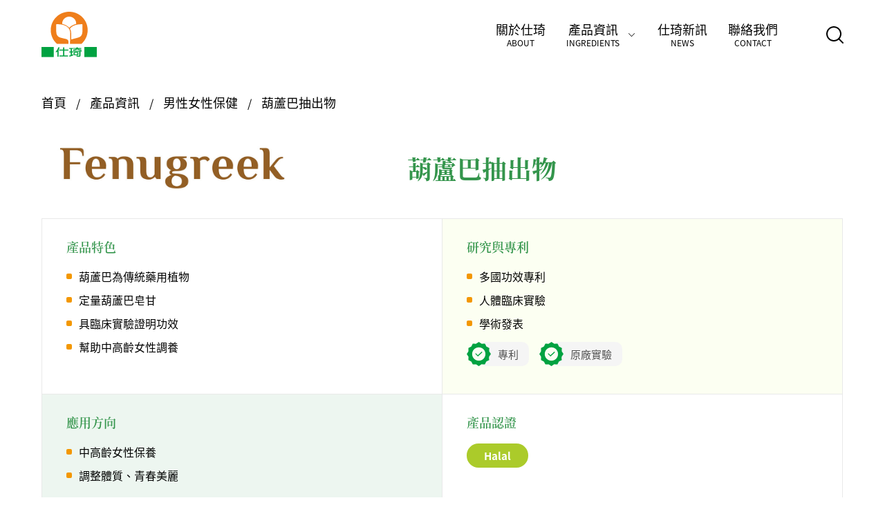

--- FILE ---
content_type: text/html;charset=UTF-8
request_url: https://www.skyrich.com.tw/product.php?act=view&no=47&cid=2
body_size: 6181
content:
<!DOCTYPE html>
<html lang="zh-Hant-TW">
<head>
<!-- Global site tag (gtag.js) - Google Analytics -->
<script async src="https://www.googletagmanager.com/gtag/js?id=UA-7646345-63"></script>
<script>
  window.dataLayer = window.dataLayer || [];
  function gtag(){dataLayer.push(arguments);}
  gtag('js', new Date());

  gtag('config', 'UA-7646345-63');
  gtag('config', 'G-FN6TSLJVZZ');
 
</script>
<!-- Google Tag Manager -->
<script>(function(w,d,s,l,i){w[l]=w[l]||[];w[l].push({'gtm.start':
new Date().getTime(),event:'gtm.js'});var f=d.getElementsByTagName(s)[0],
j=d.createElement(s),dl=l!='dataLayer'?'&l='+l:'';j.async=true;j.src=
'https://www.googletagmanager.com/gtm.js?id='+i+dl;f.parentNode.insertBefore(j,f);
})(window,document,'script','dataLayer','GTM-5VCTM6N');</script>
<!-- End Google Tag Manager -->
<meta charset="UTF-8">
<meta name="viewport" content="width=device-width,initial-scale=1,maximum-scale=1,user-scalable=no">
<meta name="robots" content="all">
<meta http-equiv="X-UA-Compatible" content="IE=edge,chrome=1">
<title>葫蘆巴抽出物 - 產品資訊 - Sky Rich 仕琦-代理銷售全球頂尖供應商機能性保健素材</title>
<meta name="author" content="">
<meta name="copyright" content="Sky Rich 仕琦">
<meta name="keywords" content="Fenugreek,葫蘆巴,葫蘆巴皂甘">
<meta name="description" content="葫蘆巴為傳統藥用植物，葫蘆巴抽出物有定量葫蘆巴皂甘，具臨床實驗證明功效，可幫助中高齡女性調養">
<meta name="distribution" content="Taiwan">
<meta name="geo.region" content="tw">
<meta name="format-detection" content="telephone=no">
<meta property="og:url" content="https://www.skyrich.com.tw/product.php?act=view&no=47">
<meta property="og:title" content="葫蘆巴抽出物 - 產品資訊 - Sky Rich 仕琦-代理銷售全球頂尖供應商機能性保健素材">
<meta property="og:site_name" content="Sky Rich 仕琦-代理銷售全球頂尖供應商機能性保健素材">
<meta property="og:image" content="">
<meta property="og:description" content="葫蘆巴為傳統藥用植物，葫蘆巴抽出物有定量葫蘆巴皂甘，具臨床實驗證明功效，可幫助中高齡女性調養">
<meta property="og:type" content="website">
<base href="/">
<link rel="canonical" href="https://www.skyrich.com.tw/product.php?act=view&no=47">
<link rel="preload" href="assets/fonts/NotoSerifTC/NotoSerifTC-Medium.otf" as="font" type="font/otf" crossorigin>
<link rel="icon" href="favicon.ico">
<link rel="shortcut icon" href="favicon.ico">
<link rel="apple-touch-icon" sizes="192x192" href="apple-touch-icon.png">
<link rel="stylesheet" href="/data/compress/site-1551b9426f.css">
<link rel="stylesheet" href="/data/compress/product-view-42b069ba2d.css">
</head>
<body><header> <nav class="navbar"> <input id="mainmenuCheck" type="checkbox" class="c-checkToggle"> <input id="searchCheck" type="checkbox" class="c-checkToggle"> <div class="logo"> <a href="./" title="Sky Rich 仕琦"> <img src="assets/images/common/logo.svg" alt="Sky Rich 仕琦" width="181" height="150" loading="lazy"> </a> </div> <ul class="mainMenu"> <li class="mainMenu__item"> <a class="mainMenu__item__link" href="about.php" title="關於仕琦"> 關於仕琦 <span class="mainMenu__item__link__sub">ABOUT</span> </a> </li> <li class="mainMenu__item mainMenu__item-dropdown j-dropdown"> <a class="mainMenu__item__link j-dropdown-bt" href="javascript:void(0)" title="產品資訊"> 產品資訊 <span class="mainMenu__item__link__sub">INGREDIENTS</span> </a> <div class="mainMenu__item__sub j-dropdown-box"> <button class="c-close mainMenu__item__sub__close j-dropdown-bt"></button> <div class="mainMenu__item__sub__inner"> <div class="mainMenu__item__sub__inner__title"> <p class="mainMenu__item__sub__inner__title__main">MENU</p> <h3 class="mainMenu__item__sub__inner__title__sub">產品資訊</h3> </div> <ul class="mainMenu__item__sub__inner__list"> <li class="mainMenu__item__sub__inner__list__item"> <a class="mainMenu__item__sub__inner__list__item__link" href="product.php?cid=1"> <span class="mainMenu__item__sub__inner__list__item__link__text">明亮世界</span> <picture class="mainMenu__item__sub__inner__list__item__link__pic"> <img src="data/category/1641285085ZZN6O_0.png" alt="明亮世界" width="50" height="50" loading="lazy"> </picture> </a> </li> <li class="mainMenu__item__sub__inner__list__item"> <a class="mainMenu__item__sub__inner__list__item__link" href="product.php?cid=2"> <span class="mainMenu__item__sub__inner__list__item__link__text">男性女性保健</span> <picture class="mainMenu__item__sub__inner__list__item__link__pic"> <img src="data/category/1641285094NIDG1_0.png" alt="男性女性保健" width="50" height="50" loading="lazy"> </picture> </a> </li> <li class="mainMenu__item__sub__inner__list__item"> <a class="mainMenu__item__sub__inner__list__item__link" href="product.php?cid=3"> <span class="mainMenu__item__sub__inner__list__item__link__text">美容養顏</span> <picture class="mainMenu__item__sub__inner__list__item__link__pic"> <img src="data/category/1641285102Y2TS7_0.png" alt="美容養顏" width="50" height="50" loading="lazy"> </picture> </a> </li> <li class="mainMenu__item__sub__inner__list__item"> <a class="mainMenu__item__sub__inner__list__item__link" href="product.php?cid=4"> <span class="mainMenu__item__sub__inner__list__item__link__text">循環不阻塞</span> <picture class="mainMenu__item__sub__inner__list__item__link__pic"> <img src="data/category/1641285111AH7ER_0.png" alt="循環不阻塞" width="50" height="50" loading="lazy"> </picture> </a> </li> <li class="mainMenu__item__sub__inner__list__item"> <a class="mainMenu__item__sub__inner__list__item__link" href="product.php?cid=5"> <span class="mainMenu__item__sub__inner__list__item__link__text">靈活關鍵</span> <picture class="mainMenu__item__sub__inner__list__item__link__pic"> <img src="data/category/164128512283S2I_0.png" alt="靈活關鍵" width="50" height="50" loading="lazy"> </picture> </a> </li> <li class="mainMenu__item__sub__inner__list__item"> <a class="mainMenu__item__sub__inner__list__item__link" href="product.php?cid=6"> <span class="mainMenu__item__sub__inner__list__item__link__text">活力充沛</span> <picture class="mainMenu__item__sub__inner__list__item__link__pic"> <img src="data/category/16412851390I4EY_0.png" alt="活力充沛" width="50" height="50" loading="lazy"> </picture> </a> </li> <li class="mainMenu__item__sub__inner__list__item"> <a class="mainMenu__item__sub__inner__list__item__link" href="product.php?cid=7"> <span class="mainMenu__item__sub__inner__list__item__link__text">消化順暢</span> <picture class="mainMenu__item__sub__inner__list__item__link__pic"> <img src="data/category/1641285151AMBR6_0.png" alt="消化順暢" width="50" height="50" loading="lazy"> </picture> </a> </li> <li class="mainMenu__item__sub__inner__list__item"> <a class="mainMenu__item__sub__inner__list__item__link" href="product.php?cid=8"> <span class="mainMenu__item__sub__inner__list__item__link__text">窈窕輕盈</span> <picture class="mainMenu__item__sub__inner__list__item__link__pic"> <img src="data/category/16412851655YRGJ_0.png" alt="窈窕輕盈" width="50" height="50" loading="lazy"> </picture> </a> </li> <li class="mainMenu__item__sub__inner__list__item"> <a class="mainMenu__item__sub__inner__list__item__link" href="product.php?cid=9"> <span class="mainMenu__item__sub__inner__list__item__link__text">放鬆好眠</span> <picture class="mainMenu__item__sub__inner__list__item__link__pic"> <img src="data/category/1641285178JNVXF_0.png" alt="放鬆好眠" width="50" height="50" loading="lazy"> </picture> </a> </li> <li class="mainMenu__item__sub__inner__list__item"> <a class="mainMenu__item__sub__inner__list__item__link" href="product.php?cid=10"> <span class="mainMenu__item__sub__inner__list__item__link__text">營養強化</span> <picture class="mainMenu__item__sub__inner__list__item__link__pic"> <img src="data/category/1641285186VYWNW_0.png" alt="營養強化" width="50" height="50" loading="lazy"> </picture> </a> </li> <li class="mainMenu__item__sub__inner__list__item"> <a class="mainMenu__item__sub__inner__list__item__link" href="product.php?cid=11"> <span class="mainMenu__item__sub__inner__list__item__link__text">思路清晰</span> <picture class="mainMenu__item__sub__inner__list__item__link__pic"> <img src="data/category/16412851990WVXH_0.png" alt="思路清晰" width="50" height="50" loading="lazy"> </picture> </a> </li> <li class="mainMenu__item__sub__inner__list__item"> <a class="mainMenu__item__sub__inner__list__item__link" href="product.php?cid=12"> <span class="mainMenu__item__sub__inner__list__item__link__text">寵物營養</span> <picture class="mainMenu__item__sub__inner__list__item__link__pic"> <img src="data/category/1641285209RPU6Y_0.png" alt="寵物營養" width="50" height="50" loading="lazy"> </picture> </a> </li> <li class="mainMenu__item__sub__inner__list__item"> <a class="mainMenu__item__sub__inner__list__item__link" href="product.php?cid=13"> <span class="mainMenu__item__sub__inner__list__item__link__text">調整體質</span> <picture class="mainMenu__item__sub__inner__list__item__link__pic"> <img src="data/category/1641285221718AJ_0.png" alt="調整體質" width="50" height="50" loading="lazy"> </picture> </a> </li> </ul> </div> </div> </li> <li class="mainMenu__item"> <a class="mainMenu__item__link" href="news.php" title="仕琦新訊"> 仕琦新訊 <span class="mainMenu__item__link__sub">NEWS</span> </a> </li> <li class="mainMenu__item"> <a class="mainMenu__item__link" href="contact.php" title="聯絡我們"> 聯絡我們 <span class="mainMenu__item__link__sub">CONTACT</span> </a> </li> </ul> <label class="navbt" for="mainmenuCheck"> <span></span> <span></span> <span></span> </label> <label class="c-close mainMenu__close" for="mainmenuCheck"></label> <label class="searchBt" for="searchCheck"> <img src="assets/images/common/icon_magnifier_gray.svg" alt="搜尋" width="25" height="25" loading="lazy"> </label> <div class="searchbox"> <div class="searchbox__inner"> <label class="c-close searchbox__inner__close j-searchbox-close" for="searchCheck"></label> <form class="searchbox__inner__form" method="get" action="search.php"> <input class="searchbox__inner__form__input" type="text" name="q" placeholder="欲輸入搜尋關鍵字" autocomplete="off"> <input class="searchbox__inner__form__submit" type="submit" value=""> </form> </div> </div> </nav> </header> <main class="detail"> <div class="crumb"> <ol id="breadcrumb" itemscope itemtype="https://schema.org/BreadcrumbList"> <li itemscope itemprop="itemListElement" itemtype="https://schema.org/ListItem"> <a itemprop="item" itemtype="https://schema.org/Thing" href="./" title="首頁"> <span itemprop="name">首頁</span> </a> <meta itemprop="position" content="1"></li> <li itemscope itemprop="itemListElement" itemtype="https://schema.org/ListItem"> <a itemprop="item" itemtype="https://schema.org/Thing" href="product.php" title="產品資訊"> <span itemprop="name">產品資訊</span> <meta itemprop="position" content="2"></a> </li> <li itemscope itemprop="itemListElement" itemtype="https://schema.org/ListItem"> <a itemprop="item" itemtype="https://schema.org/Thing" href="product.php?cid=2" title="男性女性保健"> <span itemprop="name">男性女性保健</span> <meta itemprop="position" content="3"></a> </li> <li itemscope itemprop="itemListElement" itemtype="https://schema.org/ListItem"> <a itemprop="item" itemtype="https://schema.org/Thing" href="product.php?act=view&no=47" title="葫蘆巴抽出物" class="active"> <span itemprop="name">葫蘆巴抽出物</span> <meta itemprop="position" content="4"></a> </li> </ol> </div> <div class="detail__head c-content"> <div class="detail__head__title"> <picture class="detail__head__title__pic"> <img src="data/goods/1648201925LJI38_0.jpg" alt="葫蘆巴抽出物" width="900" height="300" loading="lazy"> </picture> <div class="detail__head__title__info"> <div class="detail__head__title__info__main"> <h1 class="detail__head__title__info__main__txet">葫蘆巴抽出物</h1> </div> </div> </div> <div class="detail__head__box"> <h3 class="detail__head__box__title">產品特色</h3> <ul class="c-product__content__list"> <li class="c-product__content__list__item">葫蘆巴為傳統藥用植物</li> <li class="c-product__content__list__item">定量葫蘆巴皂甘</li> <li class="c-product__content__list__item">具臨床實驗證明功效</li> <li class="c-product__content__list__item">幫助中高齡女性調養</li> </ul> </div> <div class="detail__head__box yellow"> <h3 class="detail__head__box__title">研究與專利</h3> <ul class="c-product__content__list"> <li class="c-product__content__list__item">多國功效專利</li> <li class="c-product__content__list__item">人體臨床實驗</li> <li class="c-product__content__list__item">學術發表</li> </ul> <div class="c-product__content__certification"> <p class="c-product__content__certification__item"> <span class="c-product__content__certification__item__text">專利</span> </p> <p class="c-product__content__certification__item"> <span class="c-product__content__certification__item__text">原廠實驗</span> </p> </div> </div> <div class="detail__head__box green"> <h3 class="detail__head__box__title">應用方向</h3> <ul class="c-product__content__list"> <li class="c-product__content__list__item">中高齡女性保養</li> <li class="c-product__content__list__item">調整體質、青春美麗</li> </ul> <div class="c-product__content__icon"> <div class="c-product__content__icon__item"> <picture class="c-product__content__icon__item__pic"> <img src="data/category/1641285094NIDG1_0.png" alt="男性女性保健" title="男性女性保健" width="50" height="50" loading="lazy"> </picture> </div> <div class="c-product__content__icon__item"> <picture class="c-product__content__icon__item__pic"> <img src="data/category/1641285102Y2TS7_0.png" alt="美容養顏" title="美容養顏" width="50" height="50" loading="lazy"> </picture> </div> <div class="c-product__content__icon__item"> <picture class="c-product__content__icon__item__pic"> <img src="data/category/1641285221718AJ_0.png" alt="調整體質" title="調整體質" width="50" height="50" loading="lazy"> </picture> </div> </div> </div> <div class="detail__head__box"> <h3 class="detail__head__box__title">產品認證</h3> <ul class="c-tag__list detail__head__box__tag"> <li class="c-tag__list__item"> <p class="c-tag__list__item__link">Halal</p> </li> </ul> </div> </div> <div class="detail__inner c-content"> <div class="c-dot-acc c-dot-acc01 detail__acc01 wow"> <div class="c-droplet-green"> <img src="assets/images/common/icon_droplet_green.svg" alt="" width="98" height="150" loading="lazy"> </div> <div class="c-dot-green03 c-dot-acc01-01"></div> <div class="c-dot-green01 c-dot-acc01-02"></div> <div class="c-dot-green03 c-dot-acc01-03"></div> <div class="c-dot-green02 c-dot-acc01-04"></div> <div class="c-dot-green02 c-dot-acc01-05"></div> <div class="c-dot-green03 c-dot-acc01-06"></div> <div class="c-dot-green03 c-dot-acc01-07"></div> <div class="c-dot-green02 c-dot-acc01-08"></div> <div class="c-dot-green02 c-dot-acc01-09"></div> <div class="c-dot-green03 c-dot-acc01-10"></div> <div class="c-dot-green01 c-dot-acc01-11"></div> <div class="c-dot-green03 c-dot-acc01-12"></div> <div class="c-dot-green01 c-dot-acc01-13"></div> </div> <div class="detail__inner__title"> <div class="c-title02 detail__inner__title__main"> <picture class="c-title02__icon"> <img src="assets/images/common/icon_sheet.svg" alt="商品資訊" width="55" height="45" loading="lazy"> </picture> <h3 class="c-title02__sub">產品介紹</h3> </div> <div class="c-share"> <p class="c-share__title">SHARE</p> <ul class="c-share__list"> <li class="c-share__list__item"> <a class="c-share__list__item__link" href="http://www.facebook.com/share.php?u=https%3A%2F%2Fwww.skyrich.com.tw%2Fproduct.php%3Fact%3Dview%26no%3D47%26cid%3D2" target="_blank" rel="noreferrer noopener" title=""> <img src="assets/images/common/icon_fb_green.svg" alt="分享至Facebook" width="14" height="14" loading="lazy"> </a> </li> <li class="c-share__list__item"> <a class="c-share__list__item__link" href="http://line.me/R/msg/text/?https%3A%2F%2Fwww.skyrich.com.tw%2Fproduct.php%3Fact%3Dview%26no%3D47%26cid%3D2" target="_blank" rel="noreferrer noopener" title=""> <img src="assets/images/common/icon_line_green.svg" alt="分享至Line" width="14" height="14" loading="lazy"> </a> </li> <li class="c-share__list__item"> <button class="c-share__list__item__link j-copy" type="button"> <img src="assets/images/common/icon_copy_green.svg" alt="複製連結" width="14" height="14" loading="lazy"> <textarea class="c-share__list__item__link__textarea j-copy__textarea"></textarea> </button> </li> </ul> </div> </div> <div class="detail__inner__edit"> <div class="c-edit detail__inner__edit__main"><h3 style="text-align: center;"><img alt="葫蘆巴抽出物" height="352" src="/data/uploader/images/20240821_135522.jpg" width="1000" /></h3> <h3><br /> 葫蘆巴抽出物 產品特色</h3> &nbsp; <ul> <li>葫蘆巴為傳統藥用植物</li> <li>定量葫蘆巴皂甘</li> <li>具臨床實驗證明功效</li> <li>幫助中高齡女性調養</li> </ul></div> <a class="c-bt-more-orange detail__inner__edit__back" href="product.php?cid=2" title="返回列表"><span>返回列表</span></a> </div> <div class="detail__inner__exhibit"> <button class="c-bt-more-orange j-lightbox-open" type="button" data-target="ask"><span>索取樣品或資料</span></button> </div> <div class="detail__inner__recommend"> <div class="c-dot-acc c-dot-acc01 detail__acc02 wow"> <div class="c-droplet-green"> <img src="assets/images/common/icon_droplet_green.svg" alt="" width="98" height="150" loading="lazy"> </div> <div class="c-dot-green03 c-dot-acc01-01"></div> <div class="c-dot-green01 c-dot-acc01-02"></div> <div class="c-dot-green03 c-dot-acc01-03"></div> <div class="c-dot-green02 c-dot-acc01-04"></div> <div class="c-dot-green02 c-dot-acc01-05"></div> <div class="c-dot-green03 c-dot-acc01-06"></div> <div class="c-dot-green03 c-dot-acc01-07"></div> <div class="c-dot-green02 c-dot-acc01-08"></div> <div class="c-dot-green02 c-dot-acc01-09"></div> <div class="c-dot-green03 c-dot-acc01-10"></div> <div class="c-dot-green01 c-dot-acc01-11"></div> <div class="c-dot-green03 c-dot-acc01-12"></div> <div class="c-dot-green01 c-dot-acc01-13"></div> </div> <div class="c-dot-acc c-dot-acc02 detail__acc03 wow"> <div class="c-dot-green03 c-dot-acc02-01"></div> <div class="c-dot-green03 c-dot-acc02-02"></div> <div class="c-dot-green02 c-dot-acc02-03"></div> <div class="c-dot-green03 c-dot-acc02-04"></div> <div class="c-dot-green02 c-dot-acc02-05"></div> <div class="c-dot-green01 c-dot-acc02-06"></div> <div class="c-dot-green01 c-dot-acc02-07"></div> <div class="c-dot-green02 c-dot-acc02-08"></div> </div> <div class="c-title03 detail__inner__recommend__title"> <p class="c-title03__sub">您可能也會感興趣</p> <h3 class="c-title03__main">OTHER PRODUCTS</h3> </div> <div class="detail__inner__recommend__box j-detail__inner__recommend__box-slick"> <div class="c-product detail__inner__recommend__box__item"> <picture class="c-product__pic"> <img src="data/goods/16842008305FKQM_0.jpg" alt="馬卡粉 MACAIN® 卡姬瑪®" width="900" height="200" loading="lazy"> </picture> <div class="c-product__content"> <h3 class="c-product__content__title">馬卡粉 MACAIN® 卡姬瑪®</h3> <ul class="c-product__content__list"> <li class="c-product__content__list__item">正宗祕魯馬卡(瑪卡)</li> <li class="c-product__content__list__item">種植於安地斯山脈高海拔地區</li> <li class="c-product__content__list__item">特殊低溫糊化萃取技術</li> <li class="c-product__content__list__item">10倍濃縮</li> <li class="c-product__content__list__item">多篇原廠發表文獻</li> <li class="c-product__content__list__item">多項國際原料大獎肯定</li> </ul> </div> <a class="c-bt-more-orange c-product__link" href="product.php?act=view&no=25" title="了解更多"><span>了解更多</span></a> </div> <div class="c-product detail__inner__recommend__box__item"> <picture class="c-product__pic"> <img src="data/goods/17502378448Q66U_0.png" alt="牛奶鈣CAPOLAC®" width="900" height="200" loading="lazy"> </picture> <div class="c-product__content"> <h3 class="c-product__content__title">牛奶鈣CAPOLAC®</h3> <ul class="c-product__content__list"> <li class="c-product__content__list__item">丹麥乳品大廠Arla Foods Ingredients</li> <li class="c-product__content__list__item">特殊膜分離製程，不使用任何溶劑</li> <li class="c-product__content__list__item">具人體臨床功效文獻</li> <li class="c-product__content__list__item">補充效果優於無機鈣</li> <li class="c-product__content__list__item">只須標示牛奶鈣，符合潔淨標示</li> </ul> </div> <a class="c-bt-more-orange c-product__link" href="product.php?act=view&no=78" title="了解更多"><span>了解更多</span></a> </div> <div class="c-product detail__inner__recommend__box__item"> <picture class="c-product__pic"> <img src="data/goods/1648438732FPL1Y_0.jpg" alt="其他" width="900" height="200" loading="lazy"> </picture> <div class="c-product__content"> <h3 class="c-product__content__title">其他</h3> <ul class="c-product__content__list"> <li class="c-product__content__list__item">甘露糖</li> <li class="c-product__content__list__item">精胺酸</li> <li class="c-product__content__list__item">檸檬酸鐵</li> <li class="c-product__content__list__item">花粉抽出物</li> </ul> </div> <a class="c-bt-more-orange c-product__link" href="product.php?act=view&no=56" title="了解更多"><span>了解更多</span></a> </div> </div> </div> </div> <div class="c-lightbox j-lightbox hide"> <button type="button" class="c-lightbox__closeBg j-lightbox-close"></button> <div class="c-lightbox__inner j-lightbox-target hide" data-goal="ask"> <button class="c-close c-lightbox__inner__close j-lightbox-close" type="button"></button> <div class="contact c-content"> <div class="c-dot-acc c-dot-acc01 contact__acc01 animated"> <div class="c-droplet-green"> <img src="assets/images/common/icon_droplet_green.svg" alt="" width="98" height="150" loading="lazy"> </div> <div class="c-dot-green03 c-dot-acc01-01"></div> <div class="c-dot-green01 c-dot-acc01-02"></div> <div class="c-dot-green03 c-dot-acc01-03"></div> <div class="c-dot-green02 c-dot-acc01-04"></div> <div class="c-dot-green02 c-dot-acc01-05"></div> <div class="c-dot-green03 c-dot-acc01-06"></div> <div class="c-dot-green03 c-dot-acc01-07"></div> <div class="c-dot-green02 c-dot-acc01-08"></div> <div class="c-dot-green02 c-dot-acc01-09"></div> <div class="c-dot-green03 c-dot-acc01-10"></div> <div class="c-dot-green01 c-dot-acc01-11"></div> <div class="c-dot-green03 c-dot-acc01-12"></div> <div class="c-dot-green01 c-dot-acc01-13"></div> </div> <div class="c-dot-acc c-dot-acc02 contact__acc02 animated"> <div class="c-dot-green03 c-dot-acc02-01"></div> <div class="c-dot-green03 c-dot-acc02-02"></div> <div class="c-dot-green02 c-dot-acc02-03"></div> <div class="c-dot-green03 c-dot-acc02-04"></div> <div class="c-dot-green02 c-dot-acc02-05"></div> <div class="c-dot-green01 c-dot-acc02-06"></div> <div class="c-dot-green01 c-dot-acc02-07"></div> <div class="c-dot-green02 c-dot-acc02-08"></div> </div> <div class="c-title02 contact__title"> <picture class="c-title02__icon"> <img src="assets/images/common/icon_sheet.svg" alt="聯絡我們" width="55" height="45" loading="lazy"> </picture> <h3 class="c-title02__sub">聯絡我們</h3> <h3 class="c-title02__main">CONTACT US</h3> </div> <div class="c-paragraph contact__content"> <p class="c-paragraph__text">您好，對於產品內容及相關服務，有任何問題或想進一步了解。<br>歡迎填寫以下表單，我們將盡快與您聯繫，謝謝。 <br><span class="green">*為必填項目</span> </p> </div> <form id="js-message-form" method="post" class="c-form contact__form"> <label class="c-form__item two required"> <span class="c-form__item__title">聯絡人姓名</span> <input type="text" name="name"> </label> <label class="c-form__item two required"> <span class="c-form__item__title">公司名稱</span> <input type="text" name="company"> </label> <label class="c-form__item wrap two required"> <span class="c-form__item__title">地區</span> <select name="region_city"> <option value="0">請選擇縣市</option> </select> <select name="region_area"> <option value="0">請選擇鄉鎮區</option> </select> </label> <label class="c-form__item two"> <span class="c-form__item__title">公司地址</span> <input type="text" name="address"> </label> <label class="c-form__item two required"> <span class="c-form__item__title">E-MAIL</span> <input type="text" name="mail"> </label> <label class="c-form__item two required"> <span class="c-form__item__title">聯絡電話</span> <input type="text" name="phone"> </label> <div class="c-form__item c-form__item-group required"> <span class="c-form__item__title">如何知道仕琦</span> <div class="c-form__item__group"> <label class="c-form__item__group__item"> <input type="checkbox" name="how_know[]" value="1"> <span class="c-form__item__group__item__title">搜尋廣告</span> </label> <label class="c-form__item__group__item"> <input type="checkbox" name="how_know[]" value="2"> <span class="c-form__item__group__item__title">網路搜尋</span> </label> <label class="c-form__item__group__item"> <input type="checkbox" name="how_know[]" value="3"> <span class="c-form__item__group__item__title">廠商推薦</span> </label> <label class="c-form__item__group__item"> <input type="checkbox" name="how_know[]" value="4"> <span class="c-form__item__group__item__title">媒體廣告</span> </label> <label class="c-form__item__group__item"> <input type="checkbox" name="how_know[]" value="5"> <span class="c-form__item__group__item__title">展會活動</span> </label> <label class="c-form__item__group__item"> <input type="checkbox" name="how_know[]" value="6"> <span class="c-form__item__group__item__title">其他</span> </label> </div> </div> <div class="c-form__item c-form__item-textarea required"> <span class="c-form__item__title">需求說明</span> <textarea name="txt" placeholder="您感興趣的產品或是想詢問的服務">我想索取「葫蘆巴抽出物」之樣品或資料</textarea> </div> <div class="c-form__bottom"> <div class="c-captcha"> <input class="c-captcha__input" type="text" name="captcha" placeholder="驗證碼*"> <picture class="c-captcha__pic"> <img id="js-captcha" data-api="captcha.php" src="captcha.php?width=152&height=43" alt="captcha" width="152" height="43" loading="lazy"> </picture> </div> <label class="c-bt-orange-more c-form__submit"> <input type="submit" value="送出"> </label> </div> </form> </div> </div> <div class="c-lightbox__message j-lightbox-target hide"> <button class="c-close j-lightbox-close" type="button"></button> <div class="c-lightbox__message__inner c-content"> <p class="c-lightbox__message__inner__text"> <span id="js-message-name"></span>，您好。 <br> <br>我們已經收到您所填寫的表單， <br>感謝您的聯絡，我們會盡快與您聯繫。 <br> <br>仕琦祝福您有美好的一天。 <br> <br><span class="en-font">SKYRICH ENRICHES YOUR LIFE.</span> </p> </div> </div> </div> </main> <footer> <div class="footer__inner"> <div class="footer__inner__logo"> <a class="footer__inner__logo__link" href="./" title="Sky Rich 仕琦"> <img src="assets/images/common/logo.svg" alt="Sky Rich 仕琦" width="181" height="150" loading="lazy"> </a> </div> <div class="footer__inner__info"> <div class="footer__inner__info__item"> <h4 class="footer__inner__info__item__title">仕琦股份有限公司</h4> <div class="footer__inner__info__item__content"> <p class="footer__inner__info__item__content__text">SKY-RICH</p> <p class="footer__inner__info__item__content__text">CORPORATION</p> </div> </div> <div class="footer__inner__info__item"> <h4 class="footer__inner__info__item__title">聯繫</h4> <div class="footer__inner__info__item__content"> <p class="footer__inner__info__item__content__text">T +886 2-2351-1213</p> <p class="footer__inner__info__item__content__text">F +886 2-2351-2227</p> </div> </div> <div class="footer__inner__info__item"> <h4 class="footer__inner__info__item__title">地址</h4> <div class="footer__inner__info__item__content"> <p class="footer__inner__info__item__content__text">台北市新生南路一段116號6樓</p> </div> </div> <div class="footer__inner__info__item"> <h4 class="footer__inner__info__item__title">社群分享</h4> <ul class="footer__inner__info__item__sns"> <li class="footer__inner__info__item__sns__item"> <a class="footer__inner__info__item__sns__item__link j-fb-share" href="http://www.facebook.com/share.php?u=https%3A%2F%2Fwww.skyrich.com.tw%2Fproduct.php%3Fact%3Dview%26no%3D47%26cid%3D2" title="分享連結至Facebook" target="_blank" rel="noreferrer noopener"> <img src="assets/images/common/icon_fb_gray.svg" alt="分享連結至Facebook" width="7.7" height="15" loading="lazy"> </a> </li> <li class="footer__inner__info__item__sns__item"> <a class="footer__inner__info__item__sns__item__link j-line-share" href="http://line.me/R/msg/text/?https%3A%2F%2Fwww.skyrich.com.tw%2Fproduct.php%3Fact%3Dview%26no%3D47%26cid%3D2" title="分享連結至Line" target="_blank" rel="noreferrer noopener"> <img src="assets/images/common/icon_line_gray.svg" alt="分享連結至Line" width="15" height="15" loading="lazy"> </a> </li> <li class="footer__inner__info__item__sns__item"> <button class="footer__inner__info__item__sns__item__link j-copy" type="button" title="複製連結"> <img src="assets/images/common/icon_copy_gray.svg" alt="複製連結" width="15" height="15" loading="lazy"> <textarea class="j-copy__textarea"></textarea> </button> </li> </ul> </div> </div> <button class="footer__inner__goToTop j-goToTop" type="button"></button> <p class="footer__inner__coptright"> Copyright © SKY-RICH CORPORATION 仕琦股份有限公司 2022.</span> </p> </div> </footer> <div id="p-config" data-mouse="1" class="d-none"></div> <div id="p-notice" class="d-opacity"></div> <div id="p-loading" data-text="資料處理中，請稍候" class="d-opacity"></div> <div id="p-mask" class="d-opacity"></div>  <noscript><iframe src="https://www.googletagmanager.com/ns.html?id=GTM-5VCTM6N" height="0" width="0" style="display:none;visibility:hidden"></iframe></noscript>  <script src="/data/compress/site-adac102db6.js"></script>
<script src="/data/compress/page-8ac167e742.js"></script>
</body>
</html>

--- FILE ---
content_type: text/css
request_url: https://www.skyrich.com.tw/data/compress/product-view-42b069ba2d.css
body_size: 5483
content:
@charset "UTF-8";
.c-product{display:block;width:100%;height:auto;padding:0 0 120px 0;border:1px solid #eee;border-radius:0 50px 0 0;overflow:visible}.c-product__pic{display:block;width:100%;padding:0 15px 15px 0;overflow:visible}.c-product__pic::before{content:'';position:absolute;display:block;top:0;right:0;width:calc(100% - 15px);height:100%;border-radius:0 50px 0 0;background:#edead7;opacity:.4}.c-product__pic::after{content:'';position:relative;display:block;width:100%;padding:32.22% 0 0 0;background:#fff;box-shadow:-3px -3px 20px rgba(0,0,0,.1);border-radius:0 50px 0 0}.c-product__pic img{position:absolute;top:50%;left:50%;object-fit:contain;width:80%;height:60%;transform:translate(calc(-50% - 5px),calc(-50% - 5px));border-radius:0 50px 0 0;overflow:hidden;z-index:10}.c-product__content{display:block;width:calc(100% - 100px);margin:25px auto 0 auto}.c-product__content__title{display:block;width:100%;font-size:24px;line-height:1.2;color:#34954c;font-family:'NotoSerifTC-B';padding:0 0 30px 0;border-bottom:1px solid #d9d9d9}.c-product__content__info{display:block;width:100%;margin:35px 0 0 0}.c-product__content__info__item{display:flex;align-items:flex-start;align-content:flex-start;justify-items:flex-start;justify-content:flex-start;width:100%;font-size:18px;color:#000;line-height:1;font-family:'NElMessiri','NotoSansTC','Microsoft JhengHei','PingFang',sans-serif;margin:0 0 15px 0}.c-product__content__info__item:last-child{margin:0}.c-product__content__info__item__title{display:block;min-width:75px;font-size:inherit;color:inherit;line-height:inherit;border-right:1px solid #d9d9d9;margin:0 30px 0 0;flex:0 0 auto}.c-product__content__list{display:flex;flex-wrap:wrap;align-items:flex-start;align-content:flex-start;justify-items:flex-start;justify-content:flex-start;width:100%;margin:30px 0 0 0}.c-product__content__list__item{display:flex;align-items:flex-start;align-content:flex-start;justify-items:flex-start;justify-content:flex-start;width:50%;font-size:16px;line-height:1.5;color:#000;margin:0 0 15px 0;padding:0 10px 0 0}.c-product__content__list__item::before{content:'';position:relative;top:8px;display:block;width:8px;height:8px;border-radius:2px;background:#f39700;margin:0 10px 0 0;flex:0 0 8px}.c-product__content__list__item:last-child{margin:0}.c-product__content__certification{display:flex;flex-wrap:wrap;align-items:flex-start;align-content:flex-start;justify-items:flex-start;justify-content:flex-start;width:100%;margin:10px 0 0 0}.c-product__content__certification__item{display:flex;align-items:center;align-content:center;justify-items:flex-start;justify-content:flex-start;width:auto;margin:0 15px 10px 0}.c-product__content__certification__item::before{content:'';position:relative;display:block;width:50px;height:50px;background:url(/assets/images/common/icon_certification_green.svg) center no-repeat;background-size:contain;flex:0 0 auto;z-index:10}.c-product__content__certification__item__text{display:block;width:100%;font-size:15px;line-height:1;color:#525252;padding:10px 20px 10px 30px;margin:0 0 0 -10px;border-radius:0 10px 10px 0;background:#f5f5f5}.c-product__content__icon{display:flex;flex-wrap:wrap;align-items:flex-start;align-content:flex-start;justify-items:flex-start;justify-content:flex-start;width:100%;margin:20px 0 0 0}.c-product__content__icon:first-child{margin:0}.c-product__content__icon__item{display:block;width:70px;height:70px;border-radius:50%;background:#01a241;margin:0 15px 10px 0;overflow:hidden}.c-product__content__icon__item__pic{position:absolute;top:0;left:0;display:block;width:100%;height:100%;background:#fff;-webkit-mask:no-repeat center;mask:no-repeat center;-webkit-mask-size:45% auto;mask-size:45% auto;overflow:hidden}.c-product__link{position:absolute;bottom:40px;right:0;margin:30px 50px 0 auto}.c-product.disable .c-product__link{color:#d5773c;background:#fff;border:1px solid #d5773c;pointer-events:none}.c-product.disable .c-product__link span{display:none}.c-product.disable .c-product__link::before{display:none}.c-product.disable .c-product__link::after{content:'內容更新中'}@media screen and (max-width:991px){.c-product{padding:0 0 40px 0}.c-product__link{position:relative;bottom:auto;right:auto}}@media screen and (max-width:767px){.c-product{border-radius:0 20px 0 0}.c-product__content__list__item{width:100%;font-size:16px}.c-product__content__list__item::before{top:6px}}@media screen and (max-width:575px){.c-product{padding:0 0 30px 0}.c-product.disable::before{border-radius:0 20px 0 0}.c-product__pic{padding:0 5px 5px 0}.c-product__pic::before{width:calc(100% - 5px);border-radius:0 20px 0 0}.c-product__pic::after,.c-product__pic img{border-radius:0 20px 0 0}.c-product__content{width:calc(100% - 40px);margin:40px auto 0 auto}.c-product__content__title{font-size:20px;text-align:center}.c-product__content__info{margin:30px auto 0 auto}.c-product__content__info__item{font-size:16px}.c-product__content__info__item__title{margin:0 25px 0 0}.c-product__content__list__item{font-size:14px}.c-product__link{margin:30px auto 0 auto}}@supports (-webkit-touch-callout:none){}@media screen and (-ms-high-contrast:active),(-ms-high-contrast:none){.c-product__pic img{transform:translate(-50%,-50%)}}
.c-share{display:flex;align-items:center;align-content:center;justify-items:flex-end;justify-content:flex-end;width:100%}.c-share__title{display:block;font-size:22px;line-height:1;color:#000;font-family:'NElMessiri';margin:0 10px 0 0}.c-share__list{display:flex;align-items:center;align-content:center;justify-items:flex-end;justify-content:flex-end}.c-share__list__item{display:block;width:70px;height:45px;border-radius:0 20px;border:1px solid #01a241;margin:0 0 0 10px;overflow:hidden}.c-share__list__item__link{display:flex;align-items:center;align-content:center;justify-items:center;justify-content:center;width:100%;height:100%;transition:background-color .4s ease-in-out}.c-share__list__item__link:hover{background:#01a241}.c-share__list__item__link img{object-fit:contain;object-position:center;width:80%;height:45%;transition:filter .4s ease-in-out}.c-share__list__item:hover .c-share__list__item__link img{filter:brightness(0) invert(1)}.c-share__list__item__link__textarea{position:fixed;top:-100vh;left:-100vw;opacity:0;pointer-events:none}@media screen and (max-width:991px){}@media screen and (max-width:767px){.c-share,.c-share__list{justify-items:flex-start;justify-content:flex-start}}@media screen and (max-width:575px){.c-share__title{font-size:20px;margin:0 5px 0 0}.c-share__list__item{width:60px;height:35px}}@supports (-webkit-touch-callout:none){}
.c-edit,.c-edit p{font-size:18px;line-height:1.5;color:#313131;font-family:'NotoSansTC','Microsoft JhengHei','PingFang',sans-serif;text-align:justify}.c-edit h3{font-size:24px;line-height:1.2;color:#000;font-family:'NotoSansTC-B'}.c-edit h4{font-size:18px;line-height:1.2;color:#000;font-family:'NotoSansTC-B'}.c-edit a{font-size:inherit}.c-edit img{display:inline-block;width:auto;max-width:100%;height:auto !important}.c-edit *:last-child{margin:0 auto}.c-edit ul,.c-edit ol{padding:0 0 0 20px;margin:20px 0}.c-edit ul li,.c-edit ol li{font-size:18px;line-height:2;color:#313131;margin:0 0 5px 0}.c-edit ul li:last-child,.c-edit ol li:last-child{margin:0}.c-edit ul li{list-style-type:disc}.c-edit ol{list-style-type:decimal}.c-edit iframe{height:calc(min(1250px,calc(100vw - 120px)) * 315 / 560);margin:0 auto}.c-edit__table{width:100%;padding:0 0 5px 0;overflow-x:auto}.c-edit__table::-webkit-scrollbar{height:4px}.c-edit__table::-webkit-scrollbar-thumb{background-color:#34954c}.c-edit .c-edit__lookup{padding:0}.c-edit__lookup li{display:flex;align-items:flex-start;align-content:flex-start;justify-items:flex-start;justify-content:flex-start;width:100%;list-style:none;counter-increment:item}.c-edit .c-edit__lookup li{margin:0 0 10px 0}.c-edit .c-edit__lookup li:last-child{margin:0}.c-edit__lookup li::before{content:counter(item,decimal-leading-zero);position:relative;top:5px;font-size:20px;line-height:1;color:#a8c61a;border-right:2px solid #a8c61a;padding:0 10px 0 0;margin:0 10px 0 0;flex:0 0 auto}.c-edit__lookup li a{display:block;width:100%;font-size:20px;line-height:1.5;color:#1b8b3b;flex:0 1 100%;transition:opacity .4s ease-in-out}.c-edit__lookup li a:hover{opacity:.7}@media screen and (max-width:991px){.c-edit iframe{height:calc(calc(100vw - 60px) * 315 / 560)}}@media screen and (max-width:767px){}@media screen and (max-width:575px){.c-edit iframe{height:calc(calc(100vw - 50px) * 315 / 560)}}@supports (-webkit-touch-callout:none){}
.crumb{z-index:10}.detail{display:block;width:100%;padding:135px 0 0 0;overflow:hidden}.detail__head{display:flex;flex-wrap:wrap;align-items:flex-start;align-content:flex-start;justify-items:center;justify-content:center;max-width:1400px;margin:0 auto 190px auto}.detail__head__pic{display:block;width:55%;box-shadow:0 17px 18px rgba(0,0,0,.15);overflow:visible}.detail__head__info{display:block;width:45%;padding:0 0 0 65px}.detail__head__info__date{display:block;width:100%;font-size:24px;line-height:1;color:#000;font-family:'NElMessiri-SB';margin:0 0 30px 0}.detail__head__info__date__month,.detail__head__info__date__date,.detail__head__info__date__year{font-size:inherit;line-height:inherit;color:inherit;font-family:inherit}.detail__head__info__date__month{display:block}.detail__head__info__date__month::after{content:'';position:relative;display:block;width:1px;height:30px;margin:0 auto 5px 13px;background:#eee}.detail__head__info__date__year{padding:0 0 0 20px}.detail__head__info__title{display:block;width:100%;font-size:24px;line-height:1.3;color:#34954c;font-family:'NotoSerifTC-SB';text-align:justify}.detail__head__info__title__txet{display:block;width:100%;font-size:inherit;line-height:inherit;color:inherit;font-family:inherit;text-align:inherit}.detail__head__info__title__tag{display:inline-flex;align-items:center;align-content:center;justify-items:flex-start;justify-content:flex-start;display:auto;padding:10px 20px;margin:0 10px 10px 0;background:#01a241;border-radius:25px;overflow:hidden}.detail__head__info__title__tag__icon{width:auto;height:25px;margin:0 15px 0 0;flex:0 0 auto}.detail__head__info__title__tag__icon img{width:auto;height:100%;margin:0 auto;filter:brightness(0) invert(1)}.detail__head__info__title__tag__text{display:block;width:100%;font-size:15px;line-height:1;color:#fff;flex:0 1 100%}.detail__head__info__text{display:block;width:100%;font-size:18px;line-height:1.6;color:#313131;text-align:justify;margin:20px 0 0 0}.detail__head__info__tag{justify-items:flex-end;justify-content:flex-end;border-top:1px solid #eee;margin:30px auto 0 auto;padding:30px 0 0 0}.detail__head__info__tag .c-tag__list__item{margin:0 0 10px 10px}.detail__head__info__tag .c-tag__list__item__link{padding:5px 20px}.detail__head__box{display:block;width:100%;margin:0 auto 40px auto}.detail__head__box__title{display:block;width:100%;font-size:18px;line-height:1.2;color:#34954c;font-family:'NotoSerifTC-SB';margin:0 0 25px 0}.detail__inner__title{display:flex;align-items:flex-end;align-content:flex-end;justify-items:flex-start;justify-content:flex-start;width:100%}.detail__inner__title__main{width:auto;flex:0 1 100%}.detail__inner__title .c-share{width:auto;flex:0 0 auto}.detail__inner__edit{display:block;width:100%;margin:70px auto 115px auto;padding:0 0 50px 0;border-bottom:1px solid #eee}.detail__inner__edit:last-child{border:none}.detail__inner__edit__back{margin:50px 0 0 auto}.detail__inner__exhibit{display:block;width:100%;margin:130px auto 150px}.detail__inner__exhibit__box{display:flex;align-items:stretch;align-content:stretch;justify-items:flex-start;justify-content:flex-start;width:calc(50vw + 625px);max-width:calc(100vw - 60px);margin:0 0 0 auto}.detail__inner__exhibit__box__title{width:425px;padding:100px 0 60px 0}.detail__inner__exhibit__box__title__main{margin:0 0 40px 0}.detail__inner__exhibit__box__title__main .c-title02__icon{width:65px}.detail__inner__exhibit__box__titl__count{position:absolute;bottom:0;left:25px}.detail__inner__exhibit__box__content{position:absolute;bottom:0;left:220px;width:300px;padding:0 40px;z-index:10}.detail__inner__exhibit__box__content::before{content:'';position:absolute;bottom:0;left:0;width:100%;height:calc(100% - 20px);background:#fff}.detail__inner__exhibit__box__content__slick{display:block;width:100%;margin:0 0 50px 0}.detail__inner__exhibit__box__content__slick__item{display:block;width:100%}.detail__inner__exhibit__box__content__slick__item__order{display:block;width:100%;font-size:14px;line-height:1;color:#000;margin:0 0 40px 15px;transform-origin:top left;transform:rotate(90deg)}.detail__inner__exhibit__box__content__slick__item__title{display:block;width:100%;font-size:18px;line-height:1;color:#000;font-family:'NotoSansTC-B';margin:0 0 10px 0}.detail__inner__exhibit__box__content__slick__item__text{display:block;width:100%;font-size:16px;line-height:1.3;color:#000}.detail__inner__exhibit__box__content__switch{display:flex;align-items:center;align-content:center;justify-items:flex-start;justify-content:space-between;width:100px}.detail__inner__exhibit__box__pic{display:flex;align-items:flex-start;align-content:flex-start;justify-items:flex-start;justify-content:flex-start;width:calc(100% - 425px);overflow:hidden}.detail__inner__exhibit__box__pic__item{display:block;width:350px;border-radius:0 50px 0 0;margin:0 35px 0 0;overflow:hidden;flex:0 0 350px}.detail__inner__exhibit .c-bt-more-orange{max-width:235px;margin:120px auto 0 auto}.detail__inner__recommend{display:block;width:100%;margin:0 auto 160px auto;z-index:10}.detail__inner__recommend__box{display:block;width:calc(100% + 20px);margin:80px auto 0 auto}.detail__inner__recommend__box .slick-track{display:flex;align-items:stretch;align-content:stretch}.detail__inner__recommend__box__item{height:auto;margin:0 10px 30px 10px}.detail__acc01{top:0;left:370px;z-index:-10}.detail__acc02{top:-160px;right:calc(50% - 355px);transform:scaleX(-1);z-index:-10}.detail__acc03{bottom:-70px;left:calc(50% - 360px);transform:scaleX(-1)}@media screen and (max-width:1300px){.detail__head__pic{width:50%}.detail__head__info{width:50%;padding:0 0 0 30px}}@media screen and (max-width:991px){.detail__head{margin:0 auto 140px auto}.detail__head__pic{width:100%;margin:0 auto 30px auto}.detail__head__pic::before{bottom:0;right:50%}.detail__head__info{width:100%;padding:0}.detail__inner__edit{margin:75px auto}.detail__inner__edit::before{top:min(295px,30%);right:-30px;max-width:50vw}.detail__inner__edit__back{margin:50px auto 0 auto}.detail__inner__exhibit{margin:110px auto 130px}.detail__inner__exhibit__box{max-width:calc(100vw - 30px)}.detail__inner__exhibit__box__title{width:50%;padding:75px 0 60px 0}.detail__inner__exhibit__box__title__main{margin:0 0 40px 20px}.detail__inner__exhibit__box__title .c-paragraph{padding:0 0 0 20px}.detail__inner__exhibit__box__content__slick{margin:0 0 30px 0}.detail__inner__exhibit__box__pic{width:calc(50% + 30px)}.detail__inner__exhibit__box__pic__item{width:310px;margin:0 30px 0 0;flex:0 0 310px}.detail__inner__exhibit .c-bt-more-orange{margin:100px auto 0 auto}.detail__inner__recommend{margin:0 auto 60px auto}.detail__inner__recommend__box{margin:50px auto 0 auto}.detail__acc01,.detail__acc02,.detail__acc03{display:none}}@media screen and (max-width:767px){.detail__head__info__tag{justify-items:flex-start;justify-content:flex-start}.detail__head__info__tag .c-tag__list__item{margin:0 10px 10px 0}.detail__inner__title{display:block}.detail__inner__title__main{width:100%}.detail__inner__title__main .c-title02__main br{display:none}.detail__inner__title .c-share{width:100%;margin:35px 0 0 0}.detail__inner__exhibit{margin:140px auto 75px}.detail__inner__exhibit__box{display:block}.detail__inner__exhibit__box__title{width:100%;padding:0;margin:0 auto 40px auto}.detail__inner__exhibit__box__titl__count{display:none}.detail__inner__exhibit__box__content{left:0;width:175px;padding:0 20px}.detail__inner__exhibit__box__pic{width:calc(100% - 60px);max-width:600px;margin:0 0 0 auto}}@media screen and (max-width:575px){.detail{padding:80px 0 0 0}.detail__head{margin:0 auto 120px auto}.detail__head__info__date{font-size:20px;margin:0 0 30px 0}.detail__head__info__date__month::after{margin:0 auto 5px 10px}.detail__head__info__date__year{padding:0 0 0 15px}.detail__head__info__title{font-size:20px}.detail__head__info__title__tag{padding:7.5px 15px}.detail__head__info__title__tag__icon{height:20px;margin:0 10px 0 0}.detail__head__info__text{font-size:16px}.detail__head__box{margin:0 auto 30px auto}.detail__head__box__title{margin:0 0 20px 0}.detail__head__box__title+.c-product__content__list{margin:20px 0 0 0}.detail__inner__edit{border:none;padding:0;margin:30px auto 60px auto}.detail__inner__edit::before{top:min(590px,30%);right:-20px}[class^="c-bt"][class*="-more"].detail__inner__edit__back{max-width:none}.detail__inner__exhibit__box{max-width:calc(100vw - 20px)}.detail__inner__exhibit__box__title__main{margin:0 0 20px 20px}.detail__inner__exhibit__box__content::before{height:calc(100% - 15px)}.detail__inner__exhibit__box__content__slick{margin:0 0 15px 0}.detail__inner__exhibit__box__content__slick__item__order{font-size:13px;margin:0 0 20px 15px}.detail__inner__exhibit__box__content__slick__item__title{font-size:15px;margin:0 0 5px 0}.detail__inner__exhibit__box__content__slick__item__text{font-size:12px}.detail__inner__exhibit__box__content__switch{width:60px}.detail__inner__exhibit__box__pic__item{width:215px;margin:0 20px 0 0;flex:0 0 215px}.detail__inner__exhibit .c-bt-more-orange{max-width:none;margin:60px auto 0 auto}.detail__inner__recommend__box{margin:40px auto 0 auto}}@supports (-webkit-touch-callout:none){}
.c-form{display:flex;flex-wrap:wrap;align-items:flex-start;align-content:flex-start;justify-items:flex-start;justify-content:space-between;width:100%}.c-form__item{display:flex;align-items:center;align-content:center;justify-items:flex-start;justify-content:flex-start;width:100%;padding:0 0 20px 0;margin:0 0 35px 0}.c-form__item-group{align-items:flex-start;align-content:flex-start;border:none;margin:0 0 15px 0}.c-form__item-textarea{display:block;border:none}.c-form__item.two{width:calc(50% - 15px);max-width:550px}.c-form__bottom{width:100%}.c-form__item input,.c-form__item select,.c-form__item textarea{display:block;width:100%;font-size:18px;color:#313131;font-family:'NotoSansTC','Microsoft JhengHei','PingFang',sans-serif;background:none;border:1px solid #eee;padding:10px 10px;flex:0 1 100%;overflow:hidden}.c-form__item select{background:url(/assets/images/common/icon_arrow_bottom_black.svg) calc(100% - 10px) center no-repeat;background-size:15px 7.5px;padding:10px 30px 10px 10px;margin:0 10px 0 0}.c-form__item select:last-child{margin:0}.c-form__item textarea{padding:25px;min-height:310px;margin:30px auto 0 auto;border-radius:5px;resize:none}.c-form__item__group{display:flex;flex-wrap:wrap;align-items:flex-start;align-content:flex-start;justify-items:flex-start;justify-content:flex-start;width:100%;margin:0}.c-form__item__group__item{display:flex;align-items:center;align-content:center;justify-items:flex-start;justify-content:flex-start;cursor:pointer;margin:0 0 20px 50px;flex:0 0 auto}.c-form__item__group__item__title{display:block;width:100%;font-size:18px;color:#000;flex:0 1 100%}.c-form__item input[type="checkbox"],.c-form__item input[type="radio"]{display:block;width:30px;height:30px;border:1px solid #eee;border-radius:5px;background:#fff;cursor:pointer;margin:0 10px 0 0;flex:0 0 auto}.c-form__item input[type="checkbox"]:checked,.c-form__item input[type="radio"]:checked{background:url(/assets/images/common/icon_check_green.svg) center no-repeat #fff;background-size:50% auto}.c-form__item__title{display:block;width:auto;min-width:110px;font-size:18px;line-height:1;color:#000;margin:0 25px 0 0;flex:0 0 auto}.c-form__item.required .c-form__item__title::after{content:'＊';color:#34954c;font-family:'Microsoft JhengHei','PingFang',sans-serif}.c-form__item-group .c-form__item__title{top:4px;margin:0}.c-form__item__text{display:block;width:100%;border:none;font-size:18px;color:#313131;font-family:'NotoSansTC','Microsoft JhengHei','PingFang',sans-serif;background:none;flex:0 1 100%;overflow:hidden}.c-captcha{display:flex;align-items:center;align-content:center;justify-items:flex-start;justify-content:flex-start;width:100%;max-width:480px;padding:0 0 15px 0}.c-captcha__input{display:block;width:100%;font-size:18px;color:#313131;border:1px solid #eee;padding:7.5px 10px;font-family:'NotoSansTC','Microsoft JhengHei','PingFang',sans-serif;flex:0 1 100%;overflow:hidden}.c-captcha__input::placeholder{color:#313131}.c-captcha__pic{width:152px;cursor:pointer;flex:0 0 auto}.c-form__submit{margin:75px 0 0 auto}@media screen and (max-width:991px){.c-form__bottom{display:flex;align-items:flex-start;align-content:flex-start;justify-items:flex-start;justify-content:space-between}.c-form__item__text,.c-form__item input,.c-form__item select,.c-form__item textarea{font-size:16px}.c-form__item__group__item__title{font-size:16px}.c-form__item input[type="checkbox"],.c-form__item input[type="radio"]{width:25px;height:25px}.c-form__item__title{min-width:100px;font-size:16px}.c-captcha{width:calc(50% - 15px);max-width:none}.c-captcha__input{font-size:16px;padding:9px 10px}.c-form__submit{margin:0 0 0 auto}}@media screen and (max-width:767px){.c-form__item{margin:0 0 20px 0}.c-form__item.two{width:100%;max-width:none}.c-form__item-group{margin:0}.c-form__bottom{display:block}.c-captcha{width:100%;margin:0 auto 35px auto}[class^="c-bt"][class*="-more"].c-form__submit{max-width:none}}@media screen and (max-width:575px){.c-form__item-group{display:block}.c-form__item.wrap{flex-wrap:wrap}.c-form__item__text,.c-form__item input,.c-form__item select,.c-form__item textarea{font-size:14px}.c-form__item textarea{padding:15px;margin:20px auto 0 auto}.c-form__item.wrap select{width:50%;flex:0 0 50%}.c-form__item__group{margin:20px 0 0 0}.c-form__item__group__item{width:50%;margin:0 0 20px 0;padding:0 10px 0 0}.c-form__item__group__item__title{font-size:14px}.c-form__item input[type="checkbox"],.c-form__item input[type="radio"]{width:20px;height:20px}.c-form__item__title{min-width:85px;font-size:14px;margin:0 15px 0 0}.c-form__item-group .c-form__item__title{top:auto}.c-form__item.wrap .c-form__item__title{width:100%;margin:0 0 20px 0}.c-captcha__input{font-size:14px;padding:7px 10px}.c-captcha__pic{width:125px}}@supports (-webkit-touch-callout:none){}@media screen and (-ms-high-contrast:active),(-ms-high-contrast:none){.c-form__item__group__item__title{width:75px;min-width:75px}}
.info{position:absolute;top:370px;right:max(60px,calc(50% - 700px));display:block;width:calc(50% + 90px);max-width:670px;padding:80px 90px;margin:60px auto;background:#fff;box-shadow:20px 20px 50px rgba(0,0,0,.2)}.info__inner__title{display:block;width:100%;padding:0 0 30px 0;margin:0 0 25px 0;color:#34954c;border-bottom:1px solid #eee}.info__inner__title__main{display:block;width:100%;font-size:24px;line-height:1.2;color:inherit;font-family:'NotoSerifTC-SB'}.info__inner__title__sub{display:block;width:100%;font-size:16px;line-height:1.2;color:inherit;letter-spacing:1px;margin:5px 0 0 0}.info__inner__content__item{display:flex;align-items:flex-start;align-content:flex-start;justify-items:flex-start;justify-content:flex-start;width:100%;margin:0 0 10px 0}.info__inner__content__item:last-child{margin:0}.info__inner__content__item__title{display:flex;align-items:center;align-content:center;justify-items:flex-start;justify-content:flex-start;width:auto;font-size:18px;line-height:1.5;color:#313131;flex:0 0 auto}.info__inner__content__item__title::after{content:'：';padding:0 5px}.info__inner__content__item__title__icon{width:18px;height:18px;margin:0 10px 0 0}.info__inner__content__item__title__icon img{width:auto;height:100%;margin:0 auto}.info__inner__content__item__text{display:block;font-size:18px;line-height:1.5;color:#313131}.info__inner__content__item__text__sub{display:block;width:100%;font-size:13px;color:#626161}.contact{display:block;max-width:1250px;margin:160px auto 125px auto}.contact__title{left:-25px}.contact__content{margin:40px 0 0 0}.contact__form{margin:100px auto 0 auto}.map{display:block;width:100%;height:425px}.map__pic{display:block;width:100%;height:100%}.map__pic img{object-fit:cover;object-position:center;width:100%;height:100%}.contact__acc01{top:75px;left:420px;z-index:-10}.contact__acc02{top:540px;left:calc(50% - 100px);z-index:-10}@media screen and (max-width:991px){.contact{margin:140px auto 80px auto}.contact__title{left:auto}.contact__content{padding:0 0 0 25px}.info{position:relative;top:auto;right:auto;width:calc(100% - 60px);max-width:590px;padding:35px 50px}.info__inner__title__main{font-size:20px}.info__inner__title__sub{font-size:15px;margin:5px 0 0 0}.info__inner__content__item__title{font-size:16px}.info__inner__content__item__text{font-size:16px}.contact__form{margin:60px auto 0 auto}.contact__acc01,.contact__acc02{display:none}}@media screen and (max-width:767px){}@media screen and (max-width:575px){.info{width:calc(100% - 40px);padding:35px 20px;margin:40px auto 60px auto}.info__inner__content__item{display:block}.info__inner__content__item__title{font-size:15px}.info__inner__content__item__title__icon{width:15px;height:15px}.info__inner__content__item__text{font-size:15px;padding:0 0 0 25px}}@supports (-webkit-touch-callout:none){}@media screen and (-ms-high-contrast:active),(-ms-high-contrast:none){.info{right:0}.map,.map__pic,.map__pic img{height:auto}}
.detail__head{display:block;max-width:920px;margin:50px auto 190px auto}.detail__head::after{content:'BRAND';position:absolute;top:-10px;left:-5px;font-size:18px;line-height:1;color:#000;font-family:'NElMessiri';transform:rotate(90deg);z-index:10;display:none}.detail__head__pic{width:100%;padding:0 20px 20px 0;margin:0 auto 20px auto;box-shadow:none;filter:drop-shadow(-3px -3px 20px rgba(0,0,0,.1));overflow:visible}.detail__head__pic::before{content:'';position:absolute;display:block;top:0;right:0;width:calc(100% - 20px);height:100%;border-radius:0 50px 0 0;background:#edead7;opacity:.4}.detail__head__pic::after{content:'';position:relative;display:block;width:100%;padding:32.22% 0 0 0;background:#fff;border-radius:0 50px 0 0}.detail__head__pic img{position:absolute;top:50%;left:50%;object-fit:contain;width:90%;height:80%;transform:translate(calc(-50% - 10px),calc(-50% - 10px));border-radius:0 50px 0 0;overflow:hidden;z-index:10}.detail__head__info{display:flex;align-items:flex-end;align-content:flex-end;justify-items:flex-start;justify-content:flex-start;width:100%;margin:30px auto;padding:0 0 30px 0;border-bottom:1px solid #d9d9d9}.detail__head__info__title{width:100%}.detail__head__info .c-product__content__info{width:50%}.detail__inner__recommend .c-title03::before{display:none}.detail__inner__recommend__box{margin:95px auto 0 auto}.detail__inner__recommend__box__item{margin:30px 10px 30px 10px}.detail__inner__recommend__box__item .c-product__pic{padding:0 10px 10px 0}.detail__inner__recommend__box__item .c-product__content__list__item{width:100%;padding:0}.detail__inner__recommend__box__item .c-product__link{right:calc(50% - 75px);bottom:30px;margin:40px auto 0 auto}.c-lightbox .contact{margin:200px auto 125px auto}.c-lightbox .contact__title,.c-lightbox .contact__content,.c-lightbox .contact__form{z-index:10}.detail__acc02{top:-5px;right:calc(50% - 325px)}.contact__acc01,.contact__acc02{z-index:0}.crumb{margin:0 auto}.detail__head{display:flex;align-items:stretch;align-content:stretch;justify-items:flex-start;justify-content:flex-start;max-width:1250px;margin:30px auto 190px auto}.detail__head__title{display:flex;align-items:center;align-content:center;justify-items:flex-start;justify-content:flex-start;width:100%;margin:0 0 20px 0}.detail__head__title__pic{display:flex;align-items:center;align-content:center;justify-items:flex-start;justify-content:flex-start;width:auto;max-width:50%;height:105px;margin:0 40px 0 0;overflow:hidden}.detail__head__title__pic img{display:block;object-fit:contain;object-position:left center;width:100%;height:100%;max-height:105px;image-rendering:-moz-crisp-edges;image-rendering:-o-crisp-edges;image-rendering:-webkit-optimize-contrast;image-rendering:optimize-contrast;-ms-interpolation-mode:nearest-neighbor}.detail__head__title__info{display:block;width:100%;flex:0 1 auto}.detail__head__title__info__main{display:block;width:100%}.detail__head__title__info__main__txet{display:block;width:100%;font-size:36px;line-height:1.2;color:#34954c;font-family:'NotoSerifTC-B'}.detail__head__box{width:50%;height:auto;margin:-.5px;padding:30px 35px;border:1px solid #e9e9e9}.detail__head__box:nth-of-type(3){background:#fcfff2}.detail__head__box:nth-of-type(4){background:#edf6f0}.detail__head__box__title{margin:0 0 20px 0}.c-product__content__list{margin:20px 0 0 0}.c-product__content__list__item{width:100%;margin:0 0 10px 0}.c-product__content__certification{margin:15px 0 0 0}.c-product__content__certification__item::before{width:35px;height:35px}.c-product__content__certification__item__text{padding:10px 15px 10px 20px}.c-product__content__icon__item,.c-product__content__icon__item__pic{display:flex;align-items:center;align-content:center;justify-items:center;justify-content:center;width:60px;height:60px;background:#34954c}.c-product__content__icon__item__pic img{width:45%;height:45%}@media screen and (max-width:991px){.detail__head{margin:25px auto 190px auto}.detail__inner__recommend__box{max-width:400px;margin:30px auto 0 auto}.detail__inner__recommend__box .slick-prev{left:calc(50% - 50vw + 30px)}.detail__inner__recommend__box .slick-next{right:calc(50% - 50vw + 30px)}.detail__inner__recommend__box__item{padding:0 0 120px 0}.detail__inner__recommend__box__item .c-product__content{width:calc(100% - 50px);margin:25px auto 0 auto}.detail__inner__recommend__box__item .c-product__link{position:absolute}.c-lightbox .contact{margin:150px auto 85px auto}.contact__acc01{display:block;top:35px;left:calc(50% + 70px)}.detail__head__title__info__main__txet{font-size:24px}.detail__head__box{width:100%;padding:20px 30px}.detail__head__box:nth-of-type(4){background:none}.detail__head__box:nth-of-type(5){background:#edf6f0}.c-product__content__list__item{width:50%}}@media screen and (max-width:767px){.detail__head__info{display:block}.detail__head__info .c-product__content__info{width:100%;margin:25px 0 0 0}.contact__acc01{display:none}}@media screen and (max-width:575px){.detail__head{margin:25px auto 150px auto}.detail__head::after{display:none}.detail__head__pic{padding:0 7px 7px 0}.detail__head__pic img{transform:translate(calc(-50% - 3.5px),calc(-50% - 3.5px))}.detail__head__info{margin:10px auto 30px auto}.detail__inner__edit{padding:0 0 50px 0;border-bottom:1px solid #eee}.detail__inner__recommend__box{margin:10px auto 0 auto}.detail__inner__recommend__box__item .c-product__pic{padding:0 5px 5px 0}.detail__inner__recommend__box__item .c-product__content{width:calc(100% - 30px)}.detail__inner__recommend__box__item .c-product__link{margin:30px auto 0 auto}.c-lightbox .contact{margin:75px auto 40px auto}.c-lightbox .contact__title{padding:0}.c-lightbox .contact__title::before,.c-lightbox .contact__title::after,.c-lightbox .c-title02__icon{display:none}.c-lightbox .contact__title{margin:0}.c-lightbox .contact__content{padding:0;margin:20px 0 0 0}.detail__head{margin:20px auto 150px auto}.detail__head__title{display:block}.detail__head__title__pic{height:40px;margin:0 0 15px 0}.detail__head__title__info__main__txet{font-size:20px}.detail__head__box{padding:20px 10px}.detail__head__box__title{margin:0 0 10px 0}.detail__head__box__title+.c-product__content__list{margin:10px 0 0 0}.c-product__content__list__item{width:100%}.c-product__content__icon__item{margin:0 10px 10px 0}.c-product__content__icon__item,.c-product__content__icon__item__pic{width:50px;height:50px}}@supports (-webkit-touch-callout:none){}@media screen and (-ms-high-contrast:active),(-ms-high-contrast:none){.detail__head__title__pic img{height:auto}}


--- FILE ---
content_type: application/javascript
request_url: https://www.skyrich.com.tw/data/compress/page-8ac167e742.js
body_size: 9424
content:
var messageForm,TWNRegion={"0":{"1":{"value":"1","region_id":"1","parent_id":"0","zip_code":"0","name":"\u81fa\u5317\u5e02","is_island":"0"},"2":{"value":"2","region_id":"2","parent_id":"0","zip_code":"0","name":"\u57fa\u9686\u5e02","is_island":"0"},"3":{"value":"3","region_id":"3","parent_id":"0","zip_code":"0","name":"\u65b0\u5317\u5e02","is_island":"0"},"4":{"value":"4","region_id":"4","parent_id":"0","zip_code":"0","name":"\u5b9c\u862d\u7e23","is_island":"0"},"5":{"value":"5","region_id":"5","parent_id":"0","zip_code":"300","name":"\u65b0\u7af9\u5e02","is_island":"0"},"6":{"value":"6","region_id":"6","parent_id":"0","zip_code":"0","name":"\u65b0\u7af9\u7e23","is_island":"0"},"7":{"value":"7","region_id":"7","parent_id":"0","zip_code":"0","name":"\u6843\u5712\u5e02","is_island":"0"},"8":{"value":"8","region_id":"8","parent_id":"0","zip_code":"0","name":"\u82d7\u6817\u7e23","is_island":"0"},"9":{"value":"9","region_id":"9","parent_id":"0","zip_code":"0","name":"\u81fa\u4e2d\u5e02","is_island":"0"},"10":{"value":"10","region_id":"10","parent_id":"0","zip_code":"0","name":"\u5f70\u5316\u7e23","is_island":"0"},"11":{"value":"11","region_id":"11","parent_id":"0","zip_code":"0","name":"\u5357\u6295\u7e23","is_island":"0"},"12":{"value":"12","region_id":"12","parent_id":"0","zip_code":"600","name":"\u5609\u7fa9\u5e02","is_island":"0"},"13":{"value":"13","region_id":"13","parent_id":"0","zip_code":"0","name":"\u5609\u7fa9\u7e23","is_island":"0"},"14":{"value":"14","region_id":"14","parent_id":"0","zip_code":"0","name":"\u96f2\u6797\u7e23","is_island":"0"},"15":{"value":"15","region_id":"15","parent_id":"0","zip_code":"0","name":"\u81fa\u5357\u5e02","is_island":"0"},"16":{"value":"16","region_id":"16","parent_id":"0","zip_code":"0","name":"\u9ad8\u96c4\u5e02","is_island":"0"},"18":{"value":"18","region_id":"18","parent_id":"0","zip_code":"0","name":"\u6f8e\u6e56\u7e23","is_island":"1"},"19":{"value":"19","region_id":"19","parent_id":"0","zip_code":"0","name":"\u5c4f\u6771\u7e23","is_island":"0"},"20":{"value":"20","region_id":"20","parent_id":"0","zip_code":"0","name":"\u81fa\u6771\u7e23","is_island":"0"},"21":{"value":"21","region_id":"21","parent_id":"0","zip_code":"0","name":"\u82b1\u84ee\u7e23","is_island":"0"},"22":{"value":"22","region_id":"22","parent_id":"0","zip_code":"0","name":"\u91d1\u9580\u7e23","is_island":"1"},"23":{"value":"23","region_id":"23","parent_id":"0","zip_code":"0","name":"\u9023\u6c5f\u7e23","is_island":"1"}},"-1":{"17":{"value":"17","region_id":"17","parent_id":"-1","zip_code":"0","name":"\u5357\u6d77\u8af8\u5cf6","is_island":"0"}},"1":{"24":{"value":"24","region_id":"24","parent_id":"1","zip_code":"100","name":"100 \u4e2d\u6b63\u5340","is_island":"0"},"25":{"value":"25","region_id":"25","parent_id":"1","zip_code":"103","name":"103 \u5927\u540c\u5340","is_island":"0"},"26":{"value":"26","region_id":"26","parent_id":"1","zip_code":"104","name":"104 \u4e2d\u5c71\u5340","is_island":"0"},"27":{"value":"27","region_id":"27","parent_id":"1","zip_code":"105","name":"105 \u677e\u5c71\u5340","is_island":"0"},"28":{"value":"28","region_id":"28","parent_id":"1","zip_code":"106","name":"106 \u5927\u5b89\u5340","is_island":"0"},"29":{"value":"29","region_id":"29","parent_id":"1","zip_code":"108","name":"108 \u842c\u83ef\u5340","is_island":"0"},"30":{"value":"30","region_id":"30","parent_id":"1","zip_code":"110","name":"110 \u4fe1\u7fa9\u5340","is_island":"0"},"31":{"value":"31","region_id":"31","parent_id":"1","zip_code":"111","name":"111 \u58eb\u6797\u5340","is_island":"0"},"32":{"value":"32","region_id":"32","parent_id":"1","zip_code":"112","name":"112 \u5317\u6295\u5340","is_island":"0"},"33":{"value":"33","region_id":"33","parent_id":"1","zip_code":"114","name":"114 \u5167\u6e56\u5340","is_island":"0"},"34":{"value":"34","region_id":"34","parent_id":"1","zip_code":"115","name":"115 \u5357\u6e2f\u5340","is_island":"0"},"35":{"value":"35","region_id":"35","parent_id":"1","zip_code":"116","name":"116 \u6587\u5c71\u5340","is_island":"0"}},"2":{"36":{"value":"36","region_id":"36","parent_id":"2","zip_code":"200","name":"200 \u4ec1\u611b\u5340","is_island":"0"},"37":{"value":"37","region_id":"37","parent_id":"2","zip_code":"201","name":"201 \u4fe1\u7fa9\u5340","is_island":"0"},"38":{"value":"38","region_id":"38","parent_id":"2","zip_code":"202","name":"202 \u4e2d\u6b63\u5340","is_island":"0"},"39":{"value":"39","region_id":"39","parent_id":"2","zip_code":"203","name":"203 \u4e2d\u5c71\u5340","is_island":"0"},"40":{"value":"40","region_id":"40","parent_id":"2","zip_code":"204","name":"204 \u5b89\u6a02\u5340","is_island":"0"},"41":{"value":"41","region_id":"41","parent_id":"2","zip_code":"205","name":"205 \u6696\u6696\u5340","is_island":"0"},"42":{"value":"42","region_id":"42","parent_id":"2","zip_code":"206","name":"206 \u4e03\u5835\u5340","is_island":"0"}},"3":{"43":{"value":"43","region_id":"43","parent_id":"3","zip_code":"207","name":"207 \u842c\u91cc\u5340","is_island":"0"},"44":{"value":"44","region_id":"44","parent_id":"3","zip_code":"208","name":"208 \u91d1\u5c71\u5340","is_island":"0"},"45":{"value":"45","region_id":"45","parent_id":"3","zip_code":"220","name":"220 \u677f\u6a4b\u5340","is_island":"0"},"46":{"value":"46","region_id":"46","parent_id":"3","zip_code":"221","name":"221 \u6c50\u6b62\u5340","is_island":"0"},"47":{"value":"47","region_id":"47","parent_id":"3","zip_code":"222","name":"222 \u6df1\u5751\u5340","is_island":"0"},"48":{"value":"48","region_id":"48","parent_id":"3","zip_code":"223","name":"223 \u77f3\u7887\u5340","is_island":"0"},"49":{"value":"49","region_id":"49","parent_id":"3","zip_code":"224","name":"224 \u745e\u82b3\u5340","is_island":"0"},"50":{"value":"50","region_id":"50","parent_id":"3","zip_code":"226","name":"226 \u5e73\u6eaa\u5340","is_island":"0"},"51":{"value":"51","region_id":"51","parent_id":"3","zip_code":"227","name":"227 \u96d9\u6eaa\u5340","is_island":"0"},"52":{"value":"52","region_id":"52","parent_id":"3","zip_code":"228","name":"228 \u8ca2\u5bee\u5340","is_island":"0"},"53":{"value":"53","region_id":"53","parent_id":"3","zip_code":"231","name":"231 \u65b0\u5e97\u5340","is_island":"0"},"54":{"value":"54","region_id":"54","parent_id":"3","zip_code":"232","name":"232 \u576a\u6797\u5340","is_island":"0"},"55":{"value":"55","region_id":"55","parent_id":"3","zip_code":"233","name":"233 \u70cf\u4f86\u5340","is_island":"0"},"56":{"value":"56","region_id":"56","parent_id":"3","zip_code":"234","name":"234 \u6c38\u548c\u5340","is_island":"0"},"57":{"value":"57","region_id":"57","parent_id":"3","zip_code":"235","name":"235 \u4e2d\u548c\u5340","is_island":"0"},"58":{"value":"58","region_id":"58","parent_id":"3","zip_code":"236","name":"236 \u571f\u57ce\u5340","is_island":"0"},"59":{"value":"59","region_id":"59","parent_id":"3","zip_code":"237","name":"237 \u4e09\u5cfd\u5340","is_island":"0"},"60":{"value":"60","region_id":"60","parent_id":"3","zip_code":"238","name":"238 \u6a39\u6797\u5340","is_island":"0"},"61":{"value":"61","region_id":"61","parent_id":"3","zip_code":"239","name":"239 \u9daf\u6b4c\u5340","is_island":"0"},"62":{"value":"62","region_id":"62","parent_id":"3","zip_code":"241","name":"241 \u4e09\u91cd\u5340","is_island":"0"},"63":{"value":"63","region_id":"63","parent_id":"3","zip_code":"242","name":"242 \u65b0\u838a\u5340","is_island":"0"},"64":{"value":"64","region_id":"64","parent_id":"3","zip_code":"243","name":"243 \u6cf0\u5c71\u5340","is_island":"0"},"65":{"value":"65","region_id":"65","parent_id":"3","zip_code":"244","name":"244 \u6797\u53e3\u5340","is_island":"0"},"66":{"value":"66","region_id":"66","parent_id":"3","zip_code":"247","name":"247 \u8606\u6d32\u5340","is_island":"0"},"67":{"value":"67","region_id":"67","parent_id":"3","zip_code":"248","name":"248 \u4e94\u80a1\u5340","is_island":"0"},"68":{"value":"68","region_id":"68","parent_id":"3","zip_code":"249","name":"249 \u516b\u91cc\u5340","is_island":"0"},"69":{"value":"69","region_id":"69","parent_id":"3","zip_code":"251","name":"251 \u6de1\u6c34\u5340","is_island":"0"},"70":{"value":"70","region_id":"70","parent_id":"3","zip_code":"252","name":"252 \u4e09\u829d\u5340","is_island":"0"},"71":{"value":"71","region_id":"71","parent_id":"3","zip_code":"253","name":"253 \u77f3\u9580\u5340","is_island":"0"}},"4":{"72":{"value":"72","region_id":"72","parent_id":"4","zip_code":"260","name":"260 \u5b9c\u862d\u5e02","is_island":"0"},"73":{"value":"73","region_id":"73","parent_id":"4","zip_code":"261","name":"261 \u982d\u57ce\u93ae","is_island":"0"},"74":{"value":"74","region_id":"74","parent_id":"4","zip_code":"262","name":"262 \u7901\u6eaa\u9109","is_island":"0"},"75":{"value":"75","region_id":"75","parent_id":"4","zip_code":"263","name":"263 \u58ef\u570d\u9109","is_island":"0"},"76":{"value":"76","region_id":"76","parent_id":"4","zip_code":"264","name":"264 \u54e1\u5c71\u9109","is_island":"0"},"77":{"value":"77","region_id":"77","parent_id":"4","zip_code":"265","name":"265 \u7f85\u6771\u93ae","is_island":"0"},"78":{"value":"78","region_id":"78","parent_id":"4","zip_code":"266","name":"266 \u4e09\u661f\u9109","is_island":"0"},"79":{"value":"79","region_id":"79","parent_id":"4","zip_code":"267","name":"267 \u5927\u540c\u9109","is_island":"0"},"80":{"value":"80","region_id":"80","parent_id":"4","zip_code":"268","name":"268 \u4e94\u7d50\u9109","is_island":"0"},"81":{"value":"81","region_id":"81","parent_id":"4","zip_code":"269","name":"269 \u51ac\u5c71\u9109","is_island":"0"},"82":{"value":"82","region_id":"82","parent_id":"4","zip_code":"270","name":"270 \u8607\u6fb3\u93ae","is_island":"0"},"83":{"value":"83","region_id":"83","parent_id":"4","zip_code":"272","name":"272 \u5357\u6fb3\u9109","is_island":"0"},"84":{"value":"84","region_id":"84","parent_id":"4","zip_code":"290","name":"290 \u91e3\u9b5a\u53f0\u5217\u5dbc","is_island":"0"}},"6":{"85":{"value":"85","region_id":"85","parent_id":"6","zip_code":"302","name":"302 \u7af9\u5317\u5e02","is_island":"0"},"86":{"value":"86","region_id":"86","parent_id":"6","zip_code":"303","name":"303 \u6e56\u53e3\u9109","is_island":"0"},"87":{"value":"87","region_id":"87","parent_id":"6","zip_code":"304","name":"304 \u65b0\u8c50\u9109","is_island":"0"},"88":{"value":"88","region_id":"88","parent_id":"6","zip_code":"305","name":"305 \u65b0\u57d4\u93ae","is_island":"0"},"89":{"value":"89","region_id":"89","parent_id":"6","zip_code":"306","name":"306 \u95dc\u897f\u93ae","is_island":"0"},"90":{"value":"90","region_id":"90","parent_id":"6","zip_code":"307","name":"307 \u828e\u6797\u9109","is_island":"0"},"91":{"value":"91","region_id":"91","parent_id":"6","zip_code":"308","name":"308 \u5bf6\u5c71\u9109","is_island":"0"},"92":{"value":"92","region_id":"92","parent_id":"6","zip_code":"310","name":"310 \u7af9\u6771\u93ae","is_island":"0"},"93":{"value":"93","region_id":"93","parent_id":"6","zip_code":"311","name":"311 \u4e94\u5cf0\u9109","is_island":"0"},"94":{"value":"94","region_id":"94","parent_id":"6","zip_code":"312","name":"312 \u6a6b\u5c71\u9109","is_island":"0"},"95":{"value":"95","region_id":"95","parent_id":"6","zip_code":"313","name":"313 \u5c16\u77f3\u9109","is_island":"0"},"96":{"value":"96","region_id":"96","parent_id":"6","zip_code":"314","name":"314 \u5317\u57d4\u9109","is_island":"0"},"97":{"value":"97","region_id":"97","parent_id":"6","zip_code":"315","name":"315 \u5ce8\u7709\u9109","is_island":"0"}},"7":{"98":{"value":"98","region_id":"98","parent_id":"7","zip_code":"320","name":"320 \u4e2d\u58e2\u5340","is_island":"0"},"99":{"value":"99","region_id":"99","parent_id":"7","zip_code":"324","name":"324 \u5e73\u93ae\u5340","is_island":"0"},"100":{"value":"100","region_id":"100","parent_id":"7","zip_code":"325","name":"325 \u9f8d\u6f6d\u5340","is_island":"0"},"101":{"value":"101","region_id":"101","parent_id":"7","zip_code":"326","name":"326 \u694a\u6885\u5340","is_island":"0"},"102":{"value":"102","region_id":"102","parent_id":"7","zip_code":"327","name":"327 \u65b0\u5c4b\u5340","is_island":"0"},"103":{"value":"103","region_id":"103","parent_id":"7","zip_code":"328","name":"328 \u89c0\u97f3\u5340","is_island":"0"},"104":{"value":"104","region_id":"104","parent_id":"7","zip_code":"330","name":"330 \u6843\u5712\u5340","is_island":"0"},"105":{"value":"105","region_id":"105","parent_id":"7","zip_code":"333","name":"333 \u9f9c\u5c71\u5340","is_island":"0"},"106":{"value":"106","region_id":"106","parent_id":"7","zip_code":"334","name":"334 \u516b\u5fb7\u5340","is_island":"0"},"107":{"value":"107","region_id":"107","parent_id":"7","zip_code":"335","name":"335 \u5927\u6eaa\u5340","is_island":"0"},"108":{"value":"108","region_id":"108","parent_id":"7","zip_code":"336","name":"336 \u5fa9\u8208\u5340","is_island":"0"},"109":{"value":"109","region_id":"109","parent_id":"7","zip_code":"337","name":"337 \u5927\u5712\u5340","is_island":"0"},"110":{"value":"110","region_id":"110","parent_id":"7","zip_code":"338","name":"338 \u8606\u7af9\u5340","is_island":"0"}},"8":{"111":{"value":"111","region_id":"111","parent_id":"8","zip_code":"350","name":"350 \u7af9\u5357\u93ae","is_island":"0"},"112":{"value":"112","region_id":"112","parent_id":"8","zip_code":"351","name":"351 \u982d\u4efd\u5e02","is_island":"0"},"113":{"value":"113","region_id":"113","parent_id":"8","zip_code":"352","name":"352 \u4e09\u7063\u9109","is_island":"0"},"114":{"value":"114","region_id":"114","parent_id":"8","zip_code":"353","name":"353 \u5357\u5e84\u9109","is_island":"0"},"115":{"value":"115","region_id":"115","parent_id":"8","zip_code":"354","name":"354 \u7345\u6f6d\u9109","is_island":"0"},"116":{"value":"116","region_id":"116","parent_id":"8","zip_code":"356","name":"356 \u5f8c\u9f8d\u93ae","is_island":"0"},"117":{"value":"117","region_id":"117","parent_id":"8","zip_code":"357","name":"357 \u901a\u9704\u93ae","is_island":"0"},"118":{"value":"118","region_id":"118","parent_id":"8","zip_code":"358","name":"358 \u82d1\u88e1\u93ae","is_island":"0"},"119":{"value":"119","region_id":"119","parent_id":"8","zip_code":"360","name":"360 \u82d7\u6817\u5e02","is_island":"0"},"120":{"value":"120","region_id":"120","parent_id":"8","zip_code":"361","name":"361 \u9020\u6a4b\u9109","is_island":"0"},"121":{"value":"121","region_id":"121","parent_id":"8","zip_code":"362","name":"362 \u982d\u5c4b\u9109","is_island":"0"},"122":{"value":"122","region_id":"122","parent_id":"8","zip_code":"363","name":"363 \u516c\u9928\u9109","is_island":"0"},"123":{"value":"123","region_id":"123","parent_id":"8","zip_code":"364","name":"364 \u5927\u6e56\u9109","is_island":"0"},"124":{"value":"124","region_id":"124","parent_id":"8","zip_code":"365","name":"365 \u6cf0\u5b89\u9109","is_island":"0"},"125":{"value":"125","region_id":"125","parent_id":"8","zip_code":"366","name":"366 \u9285\u947c\u9109","is_island":"0"},"126":{"value":"126","region_id":"126","parent_id":"8","zip_code":"367","name":"367 \u4e09\u7fa9\u9109","is_island":"0"},"127":{"value":"127","region_id":"127","parent_id":"8","zip_code":"368","name":"368 \u897f\u6e56\u9109","is_island":"0"},"128":{"value":"128","region_id":"128","parent_id":"8","zip_code":"369","name":"369 \u5353\u862d\u93ae","is_island":"0"}},"9":{"129":{"value":"129","region_id":"129","parent_id":"9","zip_code":"400","name":"400 \u4e2d\u5340","is_island":"0"},"130":{"value":"130","region_id":"130","parent_id":"9","zip_code":"401","name":"401 \u6771\u5340","is_island":"0"},"131":{"value":"131","region_id":"131","parent_id":"9","zip_code":"402","name":"402 \u5357\u5340","is_island":"0"},"132":{"value":"132","region_id":"132","parent_id":"9","zip_code":"403","name":"403 \u897f\u5340","is_island":"0"},"133":{"value":"133","region_id":"133","parent_id":"9","zip_code":"404","name":"404 \u5317\u5340","is_island":"0"},"134":{"value":"134","region_id":"134","parent_id":"9","zip_code":"406","name":"406 \u5317\u5c6f\u5340","is_island":"0"},"135":{"value":"135","region_id":"135","parent_id":"9","zip_code":"407","name":"407 \u897f\u5c6f\u5340","is_island":"0"},"136":{"value":"136","region_id":"136","parent_id":"9","zip_code":"408","name":"408 \u5357\u5c6f\u5340","is_island":"0"},"137":{"value":"137","region_id":"137","parent_id":"9","zip_code":"411","name":"411 \u592a\u5e73\u5340","is_island":"0"},"138":{"value":"138","region_id":"138","parent_id":"9","zip_code":"412","name":"412 \u5927\u91cc\u5340","is_island":"0"},"139":{"value":"139","region_id":"139","parent_id":"9","zip_code":"413","name":"413 \u9727\u5cf0\u5340","is_island":"0"},"140":{"value":"140","region_id":"140","parent_id":"9","zip_code":"414","name":"414 \u70cf\u65e5\u5340","is_island":"0"},"141":{"value":"141","region_id":"141","parent_id":"9","zip_code":"420","name":"420 \u8c50\u539f\u5340","is_island":"0"},"142":{"value":"142","region_id":"142","parent_id":"9","zip_code":"421","name":"421 \u540e\u91cc\u5340","is_island":"0"},"143":{"value":"143","region_id":"143","parent_id":"9","zip_code":"422","name":"422 \u77f3\u5ca1\u5340","is_island":"0"},"144":{"value":"144","region_id":"144","parent_id":"9","zip_code":"423","name":"423 \u6771\u52e2\u5340","is_island":"0"},"145":{"value":"145","region_id":"145","parent_id":"9","zip_code":"424","name":"424 \u548c\u5e73\u5340","is_island":"0"},"146":{"value":"146","region_id":"146","parent_id":"9","zip_code":"426","name":"426 \u65b0\u793e\u5340","is_island":"0"},"147":{"value":"147","region_id":"147","parent_id":"9","zip_code":"427","name":"427 \u6f6d\u5b50\u5340","is_island":"0"},"148":{"value":"148","region_id":"148","parent_id":"9","zip_code":"428","name":"428 \u5927\u96c5\u5340","is_island":"0"},"149":{"value":"149","region_id":"149","parent_id":"9","zip_code":"429","name":"429 \u795e\u5ca1\u5340","is_island":"0"},"150":{"value":"150","region_id":"150","parent_id":"9","zip_code":"432","name":"432 \u5927\u809a\u5340","is_island":"0"},"151":{"value":"151","region_id":"151","parent_id":"9","zip_code":"433","name":"433 \u6c99\u9e7f\u5340","is_island":"0"},"152":{"value":"152","region_id":"152","parent_id":"9","zip_code":"434","name":"434 \u9f8d\u4e95\u5340","is_island":"0"},"153":{"value":"153","region_id":"153","parent_id":"9","zip_code":"435","name":"435 \u68a7\u68f2\u5340","is_island":"0"},"154":{"value":"154","region_id":"154","parent_id":"9","zip_code":"436","name":"436 \u6e05\u6c34\u5340","is_island":"0"},"155":{"value":"155","region_id":"155","parent_id":"9","zip_code":"437","name":"437 \u5927\u7532\u5340","is_island":"0"},"156":{"value":"156","region_id":"156","parent_id":"9","zip_code":"438","name":"438 \u5916\u57d4\u5340","is_island":"0"},"157":{"value":"157","region_id":"157","parent_id":"9","zip_code":"439","name":"439 \u5927\u5b89\u5340","is_island":"0"}},"10":{"158":{"value":"158","region_id":"158","parent_id":"10","zip_code":"500","name":"500 \u5f70\u5316\u5e02","is_island":"0"},"159":{"value":"159","region_id":"159","parent_id":"10","zip_code":"502","name":"502 \u82ac\u5712\u9109","is_island":"0"},"160":{"value":"160","region_id":"160","parent_id":"10","zip_code":"503","name":"503 \u82b1\u58c7\u9109","is_island":"0"},"161":{"value":"161","region_id":"161","parent_id":"10","zip_code":"504","name":"504 \u79c0\u6c34\u9109","is_island":"0"},"162":{"value":"162","region_id":"162","parent_id":"10","zip_code":"505","name":"505 \u9e7f\u6e2f\u93ae","is_island":"0"},"163":{"value":"163","region_id":"163","parent_id":"10","zip_code":"506","name":"506 \u798f\u8208\u9109","is_island":"0"},"164":{"value":"164","region_id":"164","parent_id":"10","zip_code":"507","name":"507 \u7dda\u897f\u9109","is_island":"0"},"165":{"value":"165","region_id":"165","parent_id":"10","zip_code":"508","name":"508 \u548c\u7f8e\u93ae","is_island":"0"},"166":{"value":"166","region_id":"166","parent_id":"10","zip_code":"509","name":"509 \u4f38\u6e2f\u9109","is_island":"0"},"167":{"value":"167","region_id":"167","parent_id":"10","zip_code":"510","name":"510 \u54e1\u6797\u93ae","is_island":"0"},"168":{"value":"168","region_id":"168","parent_id":"10","zip_code":"511","name":"511 \u793e\u982d\u9109","is_island":"0"},"169":{"value":"169","region_id":"169","parent_id":"10","zip_code":"512","name":"512 \u6c38\u9756\u9109","is_island":"0"},"170":{"value":"170","region_id":"170","parent_id":"10","zip_code":"513","name":"513 \u57d4\u5fc3\u9109","is_island":"0"},"171":{"value":"171","region_id":"171","parent_id":"10","zip_code":"514","name":"514 \u6eaa\u6e56\u93ae","is_island":"0"},"172":{"value":"172","region_id":"172","parent_id":"10","zip_code":"515","name":"515 \u5927\u6751\u9109","is_island":"0"},"173":{"value":"173","region_id":"173","parent_id":"10","zip_code":"516","name":"516 \u57d4\u9e7d\u9109","is_island":"0"},"174":{"value":"174","region_id":"174","parent_id":"10","zip_code":"520","name":"520 \u7530\u4e2d\u93ae","is_island":"0"},"175":{"value":"175","region_id":"175","parent_id":"10","zip_code":"521","name":"521 \u5317\u6597\u93ae","is_island":"0"},"176":{"value":"176","region_id":"176","parent_id":"10","zip_code":"522","name":"522 \u7530\u5c3e\u9109","is_island":"0"},"177":{"value":"177","region_id":"177","parent_id":"10","zip_code":"523","name":"523 \u57e4\u982d\u9109","is_island":"0"},"178":{"value":"178","region_id":"178","parent_id":"10","zip_code":"524","name":"524 \u6eaa\u5dde\u9109","is_island":"0"},"179":{"value":"179","region_id":"179","parent_id":"10","zip_code":"525","name":"525 \u7af9\u5858\u9109","is_island":"0"},"180":{"value":"180","region_id":"180","parent_id":"10","zip_code":"526","name":"526 \u4e8c\u6797\u93ae","is_island":"0"},"181":{"value":"181","region_id":"181","parent_id":"10","zip_code":"527","name":"527 \u5927\u57ce\u9109","is_island":"0"},"182":{"value":"182","region_id":"182","parent_id":"10","zip_code":"528","name":"528 \u82b3\u82d1\u9109","is_island":"0"},"183":{"value":"183","region_id":"183","parent_id":"10","zip_code":"530","name":"530 \u4e8c\u6c34\u9109","is_island":"0"}},"11":{"184":{"value":"184","region_id":"184","parent_id":"11","zip_code":"540","name":"540 \u5357\u6295\u5e02","is_island":"0"},"185":{"value":"185","region_id":"185","parent_id":"11","zip_code":"541","name":"541 \u4e2d\u5bee\u9109","is_island":"0"},"186":{"value":"186","region_id":"186","parent_id":"11","zip_code":"542","name":"542 \u8349\u5c6f\u93ae","is_island":"0"},"187":{"value":"187","region_id":"187","parent_id":"11","zip_code":"544","name":"544 \u570b\u59d3\u9109","is_island":"0"},"188":{"value":"188","region_id":"188","parent_id":"11","zip_code":"545","name":"545 \u57d4\u91cc\u93ae","is_island":"0"},"189":{"value":"189","region_id":"189","parent_id":"11","zip_code":"546","name":"546 \u4ec1\u611b\u9109","is_island":"0"},"190":{"value":"190","region_id":"190","parent_id":"11","zip_code":"551","name":"551 \u540d\u9593\u9109","is_island":"0"},"191":{"value":"191","region_id":"191","parent_id":"11","zip_code":"552","name":"552 \u96c6\u96c6\u93ae","is_island":"0"},"192":{"value":"192","region_id":"192","parent_id":"11","zip_code":"553","name":"553 \u6c34\u91cc\u9109","is_island":"0"},"193":{"value":"193","region_id":"193","parent_id":"11","zip_code":"555","name":"555 \u9b5a\u6c60\u9109","is_island":"0"},"194":{"value":"194","region_id":"194","parent_id":"11","zip_code":"556","name":"556 \u4fe1\u7fa9\u9109","is_island":"0"},"195":{"value":"195","region_id":"195","parent_id":"11","zip_code":"557","name":"557 \u7af9\u5c71\u93ae","is_island":"0"},"196":{"value":"196","region_id":"196","parent_id":"11","zip_code":"558","name":"558 \u9e7f\u8c37\u9109","is_island":"0"}},"13":{"197":{"value":"197","region_id":"197","parent_id":"13","zip_code":"602","name":"602 \u756a\u8def\u9109","is_island":"0"},"198":{"value":"198","region_id":"198","parent_id":"13","zip_code":"603","name":"603 \u6885\u5c71\u9109","is_island":"0"},"199":{"value":"199","region_id":"199","parent_id":"13","zip_code":"604","name":"604 \u7af9\u5d0e\u9109","is_island":"0"},"200":{"value":"200","region_id":"200","parent_id":"13","zip_code":"605","name":"605 \u963f\u91cc\u5c71\u9109","is_island":"0"},"201":{"value":"201","region_id":"201","parent_id":"13","zip_code":"606","name":"606 \u4e2d\u57d4\u9109","is_island":"0"},"202":{"value":"202","region_id":"202","parent_id":"13","zip_code":"607","name":"607 \u5927\u57d4\u9109","is_island":"0"},"203":{"value":"203","region_id":"203","parent_id":"13","zip_code":"608","name":"608 \u6c34\u4e0a\u9109","is_island":"0"},"204":{"value":"204","region_id":"204","parent_id":"13","zip_code":"611","name":"611 \u9e7f\u8349\u9109","is_island":"0"},"205":{"value":"205","region_id":"205","parent_id":"13","zip_code":"612","name":"612 \u592a\u4fdd\u5e02","is_island":"0"},"206":{"value":"206","region_id":"206","parent_id":"13","zip_code":"613","name":"613 \u6734\u5b50\u5e02","is_island":"0"},"207":{"value":"207","region_id":"207","parent_id":"13","zip_code":"614","name":"614 \u6771\u77f3\u9109","is_island":"0"},"208":{"value":"208","region_id":"208","parent_id":"13","zip_code":"615","name":"615 \u516d\u8173\u9109","is_island":"0"},"209":{"value":"209","region_id":"209","parent_id":"13","zip_code":"616","name":"616 \u65b0\u6e2f\u9109","is_island":"0"},"210":{"value":"210","region_id":"210","parent_id":"13","zip_code":"621","name":"621 \u6c11\u96c4\u9109","is_island":"0"},"211":{"value":"211","region_id":"211","parent_id":"13","zip_code":"622","name":"622 \u5927\u6797\u93ae","is_island":"0"},"212":{"value":"212","region_id":"212","parent_id":"13","zip_code":"623","name":"623 \u6eaa\u53e3\u9109","is_island":"0"},"213":{"value":"213","region_id":"213","parent_id":"13","zip_code":"624","name":"624 \u7fa9\u7af9\u9109","is_island":"0"},"214":{"value":"214","region_id":"214","parent_id":"13","zip_code":"625","name":"625 \u5e03\u888b\u93ae","is_island":"0"}},"14":{"215":{"value":"215","region_id":"215","parent_id":"14","zip_code":"630","name":"630 \u6597\u5357\u93ae","is_island":"0"},"216":{"value":"216","region_id":"216","parent_id":"14","zip_code":"631","name":"631 \u5927\u57e4\u9109","is_island":"0"},"217":{"value":"217","region_id":"217","parent_id":"14","zip_code":"632","name":"632 \u864e\u5c3e\u93ae","is_island":"0"},"218":{"value":"218","region_id":"218","parent_id":"14","zip_code":"633","name":"633 \u571f\u5eab\u93ae","is_island":"0"},"219":{"value":"219","region_id":"219","parent_id":"14","zip_code":"634","name":"634 \u8912\u5fe0\u9109","is_island":"0"},"220":{"value":"220","region_id":"220","parent_id":"14","zip_code":"635","name":"635 \u6771\u52e2\u9109","is_island":"0"},"221":{"value":"221","region_id":"221","parent_id":"14","zip_code":"636","name":"636 \u81fa\u897f\u9109","is_island":"0"},"222":{"value":"222","region_id":"222","parent_id":"14","zip_code":"637","name":"637 \u5d19\u80cc\u9109","is_island":"0"},"223":{"value":"223","region_id":"223","parent_id":"14","zip_code":"638","name":"638 \u9ea5\u5bee\u9109","is_island":"0"},"224":{"value":"224","region_id":"224","parent_id":"14","zip_code":"640","name":"640 \u6597\u516d\u5e02","is_island":"0"},"225":{"value":"225","region_id":"225","parent_id":"14","zip_code":"643","name":"643 \u6797\u5167\u9109","is_island":"0"},"226":{"value":"226","region_id":"226","parent_id":"14","zip_code":"646","name":"646 \u53e4\u5751\u9109","is_island":"0"},"227":{"value":"227","region_id":"227","parent_id":"14","zip_code":"647","name":"647 \u83bf\u6850\u9109","is_island":"0"},"228":{"value":"228","region_id":"228","parent_id":"14","zip_code":"648","name":"648 \u897f\u87ba\u93ae","is_island":"0"},"229":{"value":"229","region_id":"229","parent_id":"14","zip_code":"649","name":"649 \u4e8c\u5d19\u9109","is_island":"0"},"230":{"value":"230","region_id":"230","parent_id":"14","zip_code":"651","name":"651 \u5317\u6e2f\u93ae","is_island":"0"},"231":{"value":"231","region_id":"231","parent_id":"14","zip_code":"652","name":"652 \u6c34\u6797\u9109","is_island":"0"},"232":{"value":"232","region_id":"232","parent_id":"14","zip_code":"653","name":"653 \u53e3\u6e56\u9109","is_island":"0"},"233":{"value":"233","region_id":"233","parent_id":"14","zip_code":"654","name":"654 \u56db\u6e56\u9109","is_island":"0"},"234":{"value":"234","region_id":"234","parent_id":"14","zip_code":"655","name":"655 \u5143\u9577\u9109","is_island":"0"}},"15":{"235":{"value":"235","region_id":"235","parent_id":"15","zip_code":"700","name":"700 \u4e2d\u897f\u5340","is_island":"0"},"236":{"value":"236","region_id":"236","parent_id":"15","zip_code":"701","name":"701 \u6771\u5340","is_island":"0"},"237":{"value":"237","region_id":"237","parent_id":"15","zip_code":"702","name":"702 \u5357\u5340","is_island":"0"},"238":{"value":"238","region_id":"238","parent_id":"15","zip_code":"704","name":"704 \u5317\u5340","is_island":"0"},"239":{"value":"239","region_id":"239","parent_id":"15","zip_code":"708","name":"708 \u5b89\u5e73\u5340","is_island":"0"},"240":{"value":"240","region_id":"240","parent_id":"15","zip_code":"709","name":"709 \u5b89\u5357\u5340","is_island":"0"},"241":{"value":"241","region_id":"241","parent_id":"15","zip_code":"710","name":"710 \u6c38\u5eb7\u5340","is_island":"0"},"242":{"value":"242","region_id":"242","parent_id":"15","zip_code":"711","name":"711 \u6b78\u4ec1\u5340","is_island":"0"},"243":{"value":"243","region_id":"243","parent_id":"15","zip_code":"712","name":"712 \u65b0\u5316\u5340","is_island":"0"},"244":{"value":"244","region_id":"244","parent_id":"15","zip_code":"713","name":"713 \u5de6\u93ae\u5340","is_island":"0"},"245":{"value":"245","region_id":"245","parent_id":"15","zip_code":"714","name":"714 \u7389\u4e95\u5340","is_island":"0"},"246":{"value":"246","region_id":"246","parent_id":"15","zip_code":"715","name":"715 \u6960\u897f\u5340","is_island":"0"},"247":{"value":"247","region_id":"247","parent_id":"15","zip_code":"716","name":"716 \u5357\u5316\u5340","is_island":"0"},"248":{"value":"248","region_id":"248","parent_id":"15","zip_code":"717","name":"717 \u4ec1\u5fb7\u5340","is_island":"0"},"249":{"value":"249","region_id":"249","parent_id":"15","zip_code":"718","name":"718 \u95dc\u5edf\u5340","is_island":"0"},"250":{"value":"250","region_id":"250","parent_id":"15","zip_code":"719","name":"719 \u9f8d\u5d0e\u5340","is_island":"0"},"251":{"value":"251","region_id":"251","parent_id":"15","zip_code":"720","name":"720 \u5b98\u7530\u5340","is_island":"0"},"252":{"value":"252","region_id":"252","parent_id":"15","zip_code":"721","name":"721 \u9ebb\u8c46\u5340","is_island":"0"},"253":{"value":"253","region_id":"253","parent_id":"15","zip_code":"722","name":"722 \u4f73\u91cc\u5340","is_island":"0"},"254":{"value":"254","region_id":"254","parent_id":"15","zip_code":"723","name":"723 \u897f\u6e2f\u5340","is_island":"0"},"255":{"value":"255","region_id":"255","parent_id":"15","zip_code":"724","name":"724 \u4e03\u80a1\u5340","is_island":"0"},"256":{"value":"256","region_id":"256","parent_id":"15","zip_code":"725","name":"725 \u5c07\u8ecd\u5340","is_island":"0"},"257":{"value":"257","region_id":"257","parent_id":"15","zip_code":"726","name":"726 \u5b78\u7532\u5340","is_island":"0"},"258":{"value":"258","region_id":"258","parent_id":"15","zip_code":"727","name":"727 \u5317\u9580\u5340","is_island":"0"},"259":{"value":"259","region_id":"259","parent_id":"15","zip_code":"730","name":"730 \u65b0\u71df\u5340","is_island":"0"},"260":{"value":"260","region_id":"260","parent_id":"15","zip_code":"731","name":"731 \u5f8c\u58c1\u5340","is_island":"0"},"261":{"value":"261","region_id":"261","parent_id":"15","zip_code":"732","name":"732 \u767d\u6cb3\u5340","is_island":"0"},"262":{"value":"262","region_id":"262","parent_id":"15","zip_code":"733","name":"733 \u6771\u5c71\u5340","is_island":"0"},"263":{"value":"263","region_id":"263","parent_id":"15","zip_code":"734","name":"734 \u516d\u7532\u5340","is_island":"0"},"264":{"value":"264","region_id":"264","parent_id":"15","zip_code":"735","name":"735 \u4e0b\u71df\u5340","is_island":"0"},"265":{"value":"265","region_id":"265","parent_id":"15","zip_code":"736","name":"736 \u67f3\u71df\u5340","is_island":"0"},"266":{"value":"266","region_id":"266","parent_id":"15","zip_code":"737","name":"737 \u9e7d\u6c34\u5340","is_island":"0"},"267":{"value":"267","region_id":"267","parent_id":"15","zip_code":"741","name":"741 \u5584\u5316\u5340","is_island":"0"},"268":{"value":"268","region_id":"268","parent_id":"15","zip_code":"742","name":"742 \u5927\u5167\u5340","is_island":"0"},"269":{"value":"269","region_id":"269","parent_id":"15","zip_code":"743","name":"743 \u5c71\u4e0a\u5340","is_island":"0"},"270":{"value":"270","region_id":"270","parent_id":"15","zip_code":"744","name":"744 \u65b0\u5e02\u5340","is_island":"0"},"271":{"value":"271","region_id":"271","parent_id":"15","zip_code":"745","name":"745 \u5b89\u5b9a\u5340","is_island":"0"}},"16":{"272":{"value":"272","region_id":"272","parent_id":"16","zip_code":"800","name":"800 \u65b0\u8208\u5340","is_island":"0"},"273":{"value":"273","region_id":"273","parent_id":"16","zip_code":"801","name":"801 \u524d\u91d1\u5340","is_island":"0"},"274":{"value":"274","region_id":"274","parent_id":"16","zip_code":"802","name":"802 \u82d3\u96c5\u5340","is_island":"0"},"275":{"value":"275","region_id":"275","parent_id":"16","zip_code":"803","name":"803 \u9e7d\u57d5\u5340","is_island":"0"},"276":{"value":"276","region_id":"276","parent_id":"16","zip_code":"804","name":"804 \u9f13\u5c71\u5340","is_island":"0"},"277":{"value":"277","region_id":"277","parent_id":"16","zip_code":"805","name":"805 \u65d7\u6d25\u5340","is_island":"0"},"278":{"value":"278","region_id":"278","parent_id":"16","zip_code":"806","name":"806 \u524d\u93ae\u5340","is_island":"0"},"279":{"value":"279","region_id":"279","parent_id":"16","zip_code":"807","name":"807 \u4e09\u6c11\u5340","is_island":"0"},"280":{"value":"280","region_id":"280","parent_id":"16","zip_code":"811","name":"811 \u6960\u6893\u5340","is_island":"0"},"281":{"value":"281","region_id":"281","parent_id":"16","zip_code":"812","name":"812 \u5c0f\u6e2f\u5340","is_island":"0"},"282":{"value":"282","region_id":"282","parent_id":"16","zip_code":"813","name":"813 \u5de6\u71df\u5340","is_island":"0"},"283":{"value":"283","region_id":"283","parent_id":"16","zip_code":"814","name":"814 \u4ec1\u6b66\u5340","is_island":"0"},"284":{"value":"284","region_id":"284","parent_id":"16","zip_code":"815","name":"815 \u5927\u793e\u5340","is_island":"0"},"285":{"value":"285","region_id":"285","parent_id":"16","zip_code":"820","name":"820 \u5ca1\u5c71\u5340","is_island":"0"},"286":{"value":"286","region_id":"286","parent_id":"16","zip_code":"821","name":"821 \u8def\u7af9\u5340","is_island":"0"},"287":{"value":"287","region_id":"287","parent_id":"16","zip_code":"822","name":"822 \u963f\u84ee\u5340","is_island":"0"},"288":{"value":"288","region_id":"288","parent_id":"16","zip_code":"823","name":"823 \u7530\u5bee\u5340","is_island":"0"},"289":{"value":"289","region_id":"289","parent_id":"16","zip_code":"824","name":"824 \u71d5\u5de2\u5340","is_island":"0"},"290":{"value":"290","region_id":"290","parent_id":"16","zip_code":"825","name":"825 \u6a4b\u982d\u5340","is_island":"0"},"291":{"value":"291","region_id":"291","parent_id":"16","zip_code":"826","name":"826 \u6893\u5b98\u5340","is_island":"0"},"292":{"value":"292","region_id":"292","parent_id":"16","zip_code":"827","name":"827 \u5f4c\u9640\u5340","is_island":"0"},"293":{"value":"293","region_id":"293","parent_id":"16","zip_code":"828","name":"828 \u6c38\u5b89\u5340","is_island":"0"},"294":{"value":"294","region_id":"294","parent_id":"16","zip_code":"829","name":"829 \u6e56\u5167\u5340","is_island":"0"},"295":{"value":"295","region_id":"295","parent_id":"16","zip_code":"830","name":"830 \u9cf3\u5c71\u5340","is_island":"0"},"296":{"value":"296","region_id":"296","parent_id":"16","zip_code":"831","name":"831 \u5927\u5bee\u5340","is_island":"0"},"297":{"value":"297","region_id":"297","parent_id":"16","zip_code":"832","name":"832 \u6797\u5712\u5340","is_island":"0"},"298":{"value":"298","region_id":"298","parent_id":"16","zip_code":"833","name":"833 \u9ce5\u677e\u5340","is_island":"0"},"299":{"value":"299","region_id":"299","parent_id":"16","zip_code":"840","name":"840 \u5927\u6a39\u5340","is_island":"0"},"300":{"value":"300","region_id":"300","parent_id":"16","zip_code":"842","name":"842 \u65d7\u5c71\u5340","is_island":"0"},"301":{"value":"301","region_id":"301","parent_id":"16","zip_code":"843","name":"843 \u7f8e\u6fc3\u5340","is_island":"0"},"302":{"value":"302","region_id":"302","parent_id":"16","zip_code":"844","name":"844 \u516d\u9f9c\u5340","is_island":"0"},"303":{"value":"303","region_id":"303","parent_id":"16","zip_code":"845","name":"845 \u5167\u9580\u5340","is_island":"0"},"304":{"value":"304","region_id":"304","parent_id":"16","zip_code":"846","name":"846 \u6749\u6797\u5340","is_island":"0"},"305":{"value":"305","region_id":"305","parent_id":"16","zip_code":"847","name":"847 \u7532\u4ed9\u5340","is_island":"0"},"306":{"value":"306","region_id":"306","parent_id":"16","zip_code":"848","name":"848 \u6843\u6e90\u5340","is_island":"0"},"307":{"value":"307","region_id":"307","parent_id":"16","zip_code":"849","name":"849 \u90a3\u746a\u590f\u5340","is_island":"0"},"308":{"value":"308","region_id":"308","parent_id":"16","zip_code":"851","name":"851 \u8302\u6797\u5340","is_island":"0"},"309":{"value":"309","region_id":"309","parent_id":"16","zip_code":"852","name":"852 \u8304\u8423\u5340","is_island":"0"}},"17":{"310":{"value":"310","region_id":"310","parent_id":"17","zip_code":"817","name":"817 \u6771\u6c99","is_island":"0"},"311":{"value":"311","region_id":"311","parent_id":"17","zip_code":"819","name":"819 \u5357\u6c99","is_island":"0"}},"18":{"312":{"value":"312","region_id":"312","parent_id":"18","zip_code":"880","name":"880 \u99ac\u516c\u5e02","is_island":"0"},"313":{"value":"313","region_id":"313","parent_id":"18","zip_code":"881","name":"881 \u897f\u5dbc\u9109","is_island":"0"},"314":{"value":"314","region_id":"314","parent_id":"18","zip_code":"882","name":"882 \u671b\u5b89\u9109","is_island":"0"},"315":{"value":"315","region_id":"315","parent_id":"18","zip_code":"883","name":"883 \u4e03\u7f8e\u9109","is_island":"0"},"316":{"value":"316","region_id":"316","parent_id":"18","zip_code":"884","name":"884 \u767d\u6c99\u9109","is_island":"0"},"317":{"value":"317","region_id":"317","parent_id":"18","zip_code":"885","name":"885 \u6e56\u897f\u9109","is_island":"0"}},"19":{"318":{"value":"318","region_id":"318","parent_id":"19","zip_code":"900","name":"900 \u5c4f\u6771\u5e02","is_island":"0"},"319":{"value":"319","region_id":"319","parent_id":"19","zip_code":"901","name":"901 \u4e09\u5730\u9580\u9109","is_island":"0"},"320":{"value":"320","region_id":"320","parent_id":"19","zip_code":"902","name":"902 \u9727\u81fa\u9109","is_island":"0"},"321":{"value":"321","region_id":"321","parent_id":"19","zip_code":"903","name":"903 \u746a\u5bb6\u9109","is_island":"0"},"322":{"value":"322","region_id":"322","parent_id":"19","zip_code":"904","name":"904 \u4e5d\u5982\u9109","is_island":"0"},"323":{"value":"323","region_id":"323","parent_id":"19","zip_code":"905","name":"905 \u91cc\u6e2f\u9109","is_island":"0"},"324":{"value":"324","region_id":"324","parent_id":"19","zip_code":"906","name":"906 \u9ad8\u6a39\u9109","is_island":"0"},"325":{"value":"325","region_id":"325","parent_id":"19","zip_code":"907","name":"907 \u76ec\u57d4\u9109","is_island":"0"},"326":{"value":"326","region_id":"326","parent_id":"19","zip_code":"908","name":"908 \u9577\u6cbb\u9109","is_island":"0"},"327":{"value":"327","region_id":"327","parent_id":"19","zip_code":"909","name":"909 \u9e9f\u6d1b\u9109","is_island":"0"},"328":{"value":"328","region_id":"328","parent_id":"19","zip_code":"911","name":"911 \u7af9\u7530\u9109","is_island":"0"},"329":{"value":"329","region_id":"329","parent_id":"19","zip_code":"912","name":"912 \u5167\u57d4\u9109","is_island":"0"},"330":{"value":"330","region_id":"330","parent_id":"19","zip_code":"913","name":"913 \u842c\u4e39\u9109","is_island":"0"},"331":{"value":"331","region_id":"331","parent_id":"19","zip_code":"920","name":"920 \u6f6e\u5dde\u93ae","is_island":"0"},"332":{"value":"332","region_id":"332","parent_id":"19","zip_code":"921","name":"921 \u6cf0\u6b66\u9109","is_island":"0"},"333":{"value":"333","region_id":"333","parent_id":"19","zip_code":"922","name":"922 \u4f86\u7fa9\u9109","is_island":"0"},"334":{"value":"334","region_id":"334","parent_id":"19","zip_code":"923","name":"923 \u842c\u5dd2\u9109","is_island":"0"},"335":{"value":"335","region_id":"335","parent_id":"19","zip_code":"924","name":"924 \u5d01\u9802\u9109","is_island":"0"},"336":{"value":"336","region_id":"336","parent_id":"19","zip_code":"925","name":"925 \u65b0\u57e4\u9109","is_island":"0"},"337":{"value":"337","region_id":"337","parent_id":"19","zip_code":"926","name":"926 \u5357\u5dde\u9109","is_island":"0"},"338":{"value":"338","region_id":"338","parent_id":"19","zip_code":"927","name":"927 \u6797\u908a\u9109","is_island":"0"},"339":{"value":"339","region_id":"339","parent_id":"19","zip_code":"928","name":"928 \u6771\u6e2f\u93ae","is_island":"0"},"340":{"value":"340","region_id":"340","parent_id":"19","zip_code":"929","name":"929 \u7409\u7403\u9109","is_island":"0"},"341":{"value":"341","region_id":"341","parent_id":"19","zip_code":"931","name":"931 \u4f73\u51ac\u9109","is_island":"0"},"342":{"value":"342","region_id":"342","parent_id":"19","zip_code":"932","name":"932 \u65b0\u5712\u9109","is_island":"0"},"343":{"value":"343","region_id":"343","parent_id":"19","zip_code":"940","name":"940 \u678b\u5bee\u9109","is_island":"0"},"344":{"value":"344","region_id":"344","parent_id":"19","zip_code":"941","name":"941 \u678b\u5c71\u9109","is_island":"0"},"345":{"value":"345","region_id":"345","parent_id":"19","zip_code":"942","name":"942 \u6625\u65e5\u9109","is_island":"0"},"346":{"value":"346","region_id":"346","parent_id":"19","zip_code":"943","name":"943 \u7345\u5b50\u9109","is_island":"0"},"347":{"value":"347","region_id":"347","parent_id":"19","zip_code":"944","name":"944 \u8eca\u57ce\u9109","is_island":"0"},"348":{"value":"348","region_id":"348","parent_id":"19","zip_code":"945","name":"945 \u7261\u4e39\u9109","is_island":"0"},"349":{"value":"349","region_id":"349","parent_id":"19","zip_code":"946","name":"946 \u6046\u6625\u93ae","is_island":"0"},"350":{"value":"350","region_id":"350","parent_id":"19","zip_code":"947","name":"947 \u6eff\u5dde\u9109","is_island":"0"}},"20":{"351":{"value":"351","region_id":"351","parent_id":"20","zip_code":"950","name":"950 \u81fa\u6771\u5e02","is_island":"0"},"352":{"value":"352","region_id":"352","parent_id":"20","zip_code":"951","name":"951 \u7da0\u5cf6\u9109","is_island":"0"},"353":{"value":"353","region_id":"353","parent_id":"20","zip_code":"952","name":"952 \u862d\u5dbc\u9109","is_island":"0"},"354":{"value":"354","region_id":"354","parent_id":"20","zip_code":"953","name":"953 \u5ef6\u5e73\u9109","is_island":"0"},"355":{"value":"355","region_id":"355","parent_id":"20","zip_code":"954","name":"954 \u5351\u5357\u9109","is_island":"0"},"356":{"value":"356","region_id":"356","parent_id":"20","zip_code":"955","name":"955 \u9e7f\u91ce\u9109","is_island":"0"},"357":{"value":"357","region_id":"357","parent_id":"20","zip_code":"956","name":"956 \u95dc\u5c71\u93ae","is_island":"0"},"358":{"value":"358","region_id":"358","parent_id":"20","zip_code":"957","name":"957 \u6d77\u7aef\u9109","is_island":"0"},"359":{"value":"359","region_id":"359","parent_id":"20","zip_code":"958","name":"958 \u6c60\u4e0a\u9109","is_island":"0"},"360":{"value":"360","region_id":"360","parent_id":"20","zip_code":"959","name":"959 \u6771\u6cb3\u9109","is_island":"0"},"361":{"value":"361","region_id":"361","parent_id":"20","zip_code":"961","name":"961 \u6210\u529f\u93ae","is_island":"0"},"362":{"value":"362","region_id":"362","parent_id":"20","zip_code":"962","name":"962 \u9577\u6ff1\u9109","is_island":"0"},"363":{"value":"363","region_id":"363","parent_id":"20","zip_code":"963","name":"963 \u592a\u9ebb\u91cc\u9109","is_island":"0"},"364":{"value":"364","region_id":"364","parent_id":"20","zip_code":"964","name":"964 \u91d1\u5cf0\u9109","is_island":"0"},"365":{"value":"365","region_id":"365","parent_id":"20","zip_code":"965","name":"965 \u5927\u6b66\u9109","is_island":"0"},"366":{"value":"366","region_id":"366","parent_id":"20","zip_code":"966","name":"966 \u9054\u4ec1\u9109","is_island":"0"}},"21":{"367":{"value":"367","region_id":"367","parent_id":"21","zip_code":"970","name":"970 \u82b1\u84ee\u5e02","is_island":"0"},"368":{"value":"368","region_id":"368","parent_id":"21","zip_code":"971","name":"971 \u65b0\u57ce\u9109","is_island":"0"},"369":{"value":"369","region_id":"369","parent_id":"21","zip_code":"972","name":"972 \u79c0\u6797\u9109","is_island":"0"},"370":{"value":"370","region_id":"370","parent_id":"21","zip_code":"973","name":"973 \u5409\u5b89\u9109","is_island":"0"},"371":{"value":"371","region_id":"371","parent_id":"21","zip_code":"974","name":"974 \u58fd\u8c50\u9109","is_island":"0"},"372":{"value":"372","region_id":"372","parent_id":"21","zip_code":"975","name":"975 \u9cf3\u6797\u93ae","is_island":"0"},"373":{"value":"373","region_id":"373","parent_id":"21","zip_code":"976","name":"976 \u5149\u5fa9\u9109","is_island":"0"},"374":{"value":"374","region_id":"374","parent_id":"21","zip_code":"977","name":"977 \u8c50\u6ff1\u9109","is_island":"0"},"375":{"value":"375","region_id":"375","parent_id":"21","zip_code":"978","name":"978 \u745e\u7a57\u9109","is_island":"0"},"376":{"value":"376","region_id":"376","parent_id":"21","zip_code":"979","name":"979 \u842c\u69ae\u9109","is_island":"0"},"377":{"value":"377","region_id":"377","parent_id":"21","zip_code":"981","name":"981 \u7389\u91cc\u93ae","is_island":"0"},"378":{"value":"378","region_id":"378","parent_id":"21","zip_code":"982","name":"982 \u5353\u6eaa\u9109","is_island":"0"},"379":{"value":"379","region_id":"379","parent_id":"21","zip_code":"983","name":"983 \u5bcc\u91cc\u9109","is_island":"0"}},"22":{"380":{"value":"380","region_id":"380","parent_id":"22","zip_code":"890","name":"890 \u91d1\u6c99","is_island":"0"},"381":{"value":"381","region_id":"381","parent_id":"22","zip_code":"891","name":"891 \u91d1\u6e56","is_island":"0"},"382":{"value":"382","region_id":"382","parent_id":"22","zip_code":"892","name":"892 \u91d1\u5be7","is_island":"0"},"383":{"value":"383","region_id":"383","parent_id":"22","zip_code":"893","name":"893 \u91d1\u57ce","is_island":"0"},"384":{"value":"384","region_id":"384","parent_id":"22","zip_code":"894","name":"894 \u70c8\u5dbc","is_island":"0"},"385":{"value":"385","region_id":"385","parent_id":"22","zip_code":"896","name":"896 \u70cf\u5775","is_island":"0"}},"23":{"386":{"value":"386","region_id":"386","parent_id":"23","zip_code":"209","name":"209 \u5357\u7aff","is_island":"0"},"387":{"value":"387","region_id":"387","parent_id":"23","zip_code":"210","name":"210 \u5317\u7aff","is_island":"0"},"388":{"value":"388","region_id":"388","parent_id":"23","zip_code":"211","name":"211 \u8392\u5149","is_island":"0"},"389":{"value":"389","region_id":"389","parent_id":"23","zip_code":"212","name":"212 \u6771\u5f15","is_island":"0"}},"5":{"390":{"value":"390","region_id":"390","parent_id":"5","zip_code":"300","name":"300 \u6771\u5340","is_island":"0"},"391":{"value":"391","region_id":"391","parent_id":"5","zip_code":"300","name":"300 \u5317\u5340","is_island":"0"},"392":{"value":"392","region_id":"392","parent_id":"5","zip_code":"300","name":"300 \u9999\u5c71\u5340","is_island":"0"}},"12":{"393":{"value":"393","region_id":"393","parent_id":"12","zip_code":"600","name":"600 \u6771\u5340","is_island":"0"},"394":{"value":"394","region_id":"394","parent_id":"12","zip_code":"600","name":"600 \u897f\u5340","is_island":"0"}}};$(document).ready(function(){messageForm=jQuery('#js-message-form');jsCaptcha=jQuery('#js-captcha').css('cursor','pointer');reloadCaptcha(jsCaptcha,{width:152,height:43});setRegionHandle(messageForm.find('select[name="region_city"]'),messageForm.find('select[name="region_area"]'));messageForm.on('submit',function(){var target=jQuery(this);var error={};if(target.find('input[name="name"]').val()=='')error.name=true;if(target.find('input[name="company"]').val()=='')error.company=true;if(target.find('select[name="region_city"]').val()==0)error.city=true;if(target.find('select[name="region_area"]').val()==0)error.area=true;if(target.find('input[name="mail"]').val()=='')error.mail=true;if(target.find('input[name="phone"]').val()=='')error.phone=true;if(target.find('input[name^="how_know"]:checked').length==0)error.howKnow=true;if(target.find('textarea[name="txt"]').val()=='')error.txt=true;if(target.find('input[name="captcha"]').val()=='')error.captcha=true;if(!isEmpty(error)){error.fieldError=true;ajaxMessageErrorHandle(error);return false}jQuery('#js-message-name').text(target.find('input[name="name"]').val());dialog('loading','\u7a0b\u5f0f\u57f7\u884c\u4e2d...');jQuery.makeAjax('ajax_contact.php',target.serialize(),function(respon){if(respon.messageAdd){dialog('clear');target.trigger('reset').find('select[name="region_city"]').trigger('__init');target.parents('.j-lightbox-target').addClass('hide').next().removeClass('hide');jsCaptcha.trigger('click')}else{ajaxMessageErrorHandle(respon)}});return false});$('.j-detail__inner__exhibit__box__pic-slick').slick({infinite:true,dots:false,arrows:false,slidesToShow:1,slidesToScroll:1,touchThreshold:100,variableWidth:true,asNavFor:'.j-detail__inner__exhibit__box__content__slick-slick'});$('.j-detail__inner__exhibit__box__content__slick-slick').on('init',function(event,slick){if(10<slick.slideCount){$('.j-detail__inner__exhibit__box__titl__count-total').text(slick.slideCount);if(10<slick.currentSlide){$('.j-detail__inner__exhibit__box__titl__count-current').text(slick.currentSlide+1)}else{$('.j-detail__inner__exhibit__box__titl__count-current').text('0').append(slick.currentSlide+1)}}else{$('.j-detail__inner__exhibit__box__titl__count-total').text('0'+slick.slideCount);$('.j-detail__inner__exhibit__box__titl__count-current').text('0').append(slick.currentSlide+1)}}).slick({infinite:true,dots:false,arrows:false,slidesToShow:1,slidesToScroll:1,touchThreshold:100,fade:true,asNavFor:'.j-detail__inner__exhibit__box__pic-slick'}).on('beforeChange',function(event,slick,currentSlide,nextSlide){if(8<nextSlide){$('.j-detail__inner__exhibit__box__titl__count-current').text(nextSlide+1)}else{$('.j-detail__inner__exhibit__box__titl__count-current').text('0').append(nextSlide+1)}});$('.j-detail__inner__exhibit__box__content__slick-slick-prev').click(function(){$('.j-detail__inner__exhibit__box__content__slick-slick').slick('slickPrev')});$('.j-detail__inner__exhibit__box__content__slick-slick-next').click(function(){$('.j-detail__inner__exhibit__box__content__slick-slick').slick('slickNext')});$('.j-detail__inner__recommend__box-slick').slick({infinite:false,dots:false,arrows:false,slidesToShow:3,slidesToScroll:1,touchThreshold:100,autoplay:false,responsive:[{breakpoint:1200,settings:{dots:true,slidesToShow:2}},{breakpoint:992,settings:{dots:true,arrows:true,slidesToShow:1}},{breakpoint:576,settings:{dots:true,arrows:false,slidesToShow:1}}]})});

--- FILE ---
content_type: image/svg+xml
request_url: https://www.skyrich.com.tw/assets/images/common/icon_arrow_top_green.svg
body_size: 254
content:
<svg xmlns="http://www.w3.org/2000/svg" viewBox="0 0 24.68 50"><path fill="#34954C" d="M24.145 10.973L13.746.574a1.96 1.96 0 00-2.773 0L.575 10.973a1.96 1.96 0 000 2.773c.765.766 1.808.766 2.573 0L10 6.695v41.528C10 49.204 11.194 50 12.176 50h.367c.981 0 1.457-.796 1.457-1.777V6.695l7.211 7.051c.767.766 2.087.766 2.854 0 .765-.766.845-2.008.08-2.773z"/></svg>

--- FILE ---
content_type: image/svg+xml
request_url: https://www.skyrich.com.tw/assets/images/common/icon_copy_gray.svg
body_size: 403
content:
<svg xmlns="http://www.w3.org/2000/svg" viewBox="0 0 442.2 442.2"><style>.st0{fill:#a4a4a4}</style><path class="st0" d="M409.7 32.4c-43.1-43.1-113.8-43.1-157 0l-84.8 84.8c29.1-8.3 60.6-6.1 88.1 6.7l44.1-44.1c17.1-17.1 45-17.1 62.1 0s17.1 45 0 62.1l-55.4 55.4-36.4 36.4c-17.1 17.1-45 17.1-62.1 0l-47.4 47.4c11 11 23.9 19.3 37.3 24.5 36.4 14.4 78.6 8.9 110.5-16.2 3.1-2.4 6.4-5.2 9.2-8.3l57.2-57.2 34.6-34.6c43.4-43.1 43.4-113.5 0-156.9z"/><path class="st0" d="M184.1 320l-42.2 42.2c-17.1 17.1-45 17.1-62.1 0s-17.1-45 0-62.1l91.8-91.8c17.1-17.1 45-17.1 62.1 0l47.4-47.4c-11-11-23.9-19.3-37.3-24.5-38.3-15.3-83.2-8.3-115.4 20.5-1.5 1.2-3.1 2.8-4.3 4l-91.8 91.8c-43.1 43.1-43.1 113.8 0 157 43.1 43.1 113.8 43.1 157 0l82.9-83.8c-42.2 9.7-52 8.5-88.1-5.9z"/></svg>

--- FILE ---
content_type: image/svg+xml
request_url: https://www.skyrich.com.tw/assets/images/common/icon_arrow_next_black.svg
body_size: 203
content:
<svg xmlns="http://www.w3.org/2000/svg" viewBox="0 0 276.5 512"><path d="M270.7 242L33.9 5.8c-7.8-7.7-20.3-7.7-28.1 0-7.7 7.8-7.7 20.3 0 28.1L228.6 256 5.8 478.1c-7.8 7.7-7.8 20.3 0 28.1 3.9 3.9 9 5.8 14.1 5.8s10.1-1.9 14-5.8L270.7 270c3.7-3.7 5.8-8.8 5.8-14 0-5.3-2.1-10.3-5.8-14"/></svg>

--- FILE ---
content_type: image/svg+xml
request_url: https://www.skyrich.com.tw/assets/images/common/icon_fb_green.svg
body_size: 224
content:
<svg xmlns="http://www.w3.org/2000/svg" viewBox="452.083 875 25.833 50"><style>.st0{fill:#01a241}</style><path class="st0" d="M468.75 925v-22.167h7.333l1.834-9.333h-9.334v-3.667c0-3.666 1.834-5.5 5.5-5.5h3.667V875h-7.333c-6.833 0-11.167 5.333-11.167 13v5.5h-7.167v9.333h7.333V925h9.334z"/></svg>

--- FILE ---
content_type: image/svg+xml
request_url: https://www.skyrich.com.tw/assets/images/common/icon_certification_green.svg
body_size: 1004
content:
<svg xmlns="http://www.w3.org/2000/svg" viewBox="0 0 50 50"><style>.st0{fill:#01a241}</style><path class="st0" d="M23.1 30c-.2-.1-.4-.2-.6-.4l-1.7-1.7-2.5-2.5c-.2-.2-.3-.4-.4-.5-.2-.4-.1-.7.3-1.1.3-.3.6-.3 1-.1.5.4.9.8 1.3 1.2.7.7 1.4 1.5 2.1 2.2l.1.1c.3.2.5.2.7 0 .8-.8 1.7-1.6 2.5-2.4 1.4-1.3 2.8-2.7 4.2-4 .2-.2.5-.4.8-.6s.5-.2.7 0c.1.1.3.2.4.4.3.3.4.6.1 1-.4.5-.8.9-1.3 1.3-.9.9-1.9 1.8-2.8 2.7-1 .9-1.9 1.8-2.9 2.7-.5.5-1 .9-1.5 1.4 0 .1-.2.2-.5.3z"/><path class="st0" d="M49.6 24.2c-.4-.6-.8-1.3-1.3-1.9-.4-.7-.9-1.3-1.3-1.9-.6-.7-.7-1.6-.6-2.5.1-.3 0-.7 0-1s.1-.6.1-.9c.1-.9.1-1.8.2-2.8 0-.4-.3-.8-.7-1-.5-.2-.9-.5-1.4-.7-.2-.1-.3-.2-.5-.3l-1.8-.9h-.1c-.5-.1-.8-.4-1.2-.6-.3-.1-.5-.4-.6-.7-.1-.2-.2-.4-.3-.7-.3-.5-.5-1.1-.7-1.6 0-.1 0-.1-.1-.2-.3-.5-.6-.9-.8-1.4-.2-.4-.4-.8-.6-1.1-.1-.2-.2-.4-.5-.4h-1.5c-.7 0-1.3.1-2 .1-.8 0-1.6.1-2.4.1-.5 0-1-.1-1.4-.5-.3-.3-.7-.5-1.1-.7-.3-.2-.7-.5-1-.7-.4-.3-.8-.5-1.2-.8-.4-.2-.8-.5-1.2-.7-.1-.1-.2-.2-.2-.4h-.7c0 .3-.2.4-.4.6-.4.3-.8.6-1.3.8-.4.3-.8.5-1.3.8-.4.2-.7.5-1.1.7-.5.3-1 .8-1.6.9h-.8c-1 0-2-.1-3-.1-.7 0-1.4-.1-2.1-.1-.5 0-.9.3-1 .8l-.3.6-.1.1c-.2.5-.4.9-.6 1.4-.1.1-.1.2-.2.4-.1.1-.1.3-.2.4-.1.2-.2.5-.4.7 0 .1-.1.1-.1.2-.1.4-.4.8-.7 1.1s-.8.5-1.1.8c0 0-.1 0-.2.1-.4.3-.8.4-1.3.6-.5.2-.9.5-1.4.8-.4.2-.9.4-1.4.6-.4.2-.6.5-.6.9 0 .6.1 1.3.1 1.9v2.4c0 .4.1.8.1 1.2.1.6-.1 1-.5 1.4-.1.1-.2.3-.3.4-.3.4-.5.8-.8 1.2.1.2 0 .4-.1.5-.2.4-.5.7-.7 1.1s-.4.7-.7 1.1c-.2.2-.2.6-.6.5v.5c.3 0 .4.3.6.5.3.4.6.9.9 1.3.2.3.4.7.6 1 .2.4.5.7.7 1.1l.9 1.5c.2.3.2.6.1.9-.1.3-.1.7-.1 1v.4c-.1 1.3-.1 2.5-.2 3.8 0 .5.2.9.7 1.1l2.4 1.2c.5.3 1 .5 1.6.8.4.2.7.4 1.1.6.1 0 .1.1.2.1.2.4.5.8.7 1.2.1.2.2.3.2.5l.3.6c.1.1.1.3.2.4.3.5.5 1.1.8 1.6.1.1.1.2.2.3.1.2.2.3.3.5.2.5.5.8 1.1.8 1.1 0 2.2-.1 3.2-.1.8 0 1.6-.1 2.4-.1.4 0 .8.1 1.1.4.2.2.4.3.6.4.4.3.8.5 1.2.8.4.3.8.5 1.2.8.4.2.8.5 1.1.7.2.1.5.2.4.6h.9c0-.4.3-.4.5-.6.2-.1.3-.2.5-.3.4-.2.7-.5 1.1-.7 0 0 .1 0 .1-.1.4-.3.8-.5 1.1-.8.5-.4 1.1-.8 1.6-1.1.4-.2.9-.2 1.3-.2s.8.1 1.2.1c.9.1 1.9.1 2.8.1.6 0 1.1 0 1.7-.1.1 0 .2-.1.2-.1.2-.3.4-.7.6-1l.3-.6c.1-.1.1-.2.2-.4l.9-1.8c.1-.1.1-.2.1-.3.3-.6.5-1.2 1-1.6.1-.1.2-.1.3-.2.2-.1.3-.2.5-.3.5-.2 1-.5 1.5-.7.1-.1.3-.1.4-.2l.6-.3h.1c.5-.3.9-.5 1.4-.8.1-.1.3-.2.4-.2.4-.1.6-.5.6-.9 0-.2 0-.4-.1-.6 0-.5-.1-.9-.1-1.4v-.7c-.1-1-.1-2-.1-3 0-.4.1-.7.3-.9.3-.4.5-.8.7-1.1.3-.4.6-.8.9-1.3.2-.3.4-.7.7-1 .2-.3.5-.7.7-1 .1-.1.2-.1.3-.1v-1.3c.1-.1 0-.2-.1-.3zM25 38.8c-7.6 0-13.8-6.2-13.8-13.8S17.4 11.2 25 11.2 38.8 17.4 38.8 25 32.6 38.8 25 38.8z"/></svg>

--- FILE ---
content_type: image/svg+xml
request_url: https://www.skyrich.com.tw/assets/images/common/logo.svg
body_size: 1085
content:
<svg xmlns="http://www.w3.org/2000/svg" viewBox="0 0 123.7 102.3"><style>.st2{fill:#00a241}</style><path d="M46.3 26.6v.8c2.4.5 10.1 2.5 15.8 8.6 5.4-5.8 12.7-7.9 15.5-8.6v-.9C77.7 18 70.6 11 62 11c-8.7 0-15.7 7-15.7 15.6m45.2 1.6s-20-1.6-27.9 10c1.1 1.9 2.7 5.5 2.8 10.2.1 3 .1 8.5.1 13.9.1-.1 14.7-3.8 17.3-4.8 7.1-2.7 7.7-9.9 7.7-13.3v-16zM20.7 41.3C20.7 18.5 39.2 0 62 0c22.8 0 41.3 18.5 41.3 41.3 0 12.4-5.5 23.5-14.1 31.1H63.9l.3-24.2C64 25.4 33 28.2 33 28.2v16.1c0 9 4.6 12.4 9 13.8 5 1.6 12.1 2.6 14.6 3.8 3.6 1.7 3.6 4.8 3.6 4.8v5.7H34.8c-8.6-7.6-14.1-18.7-14.1-31.1" fill="#ef7e1b"/><path class="st2" d="M96 79.4h27.7v22.9H96zM0 79.4h27.6v22.9H0zM58.8 87.3c1.2 0 1.4-.7 1.4-1.1 0-.4-.2-1.1-1.4-1.1h-7.7V81c0-.5-.3-1.1-1.5-1.1-1.1 0-1.4.6-1.4 1.1v4.1h-7.5c-1.2 0-1.4.7-1.4 1.1 0 .4.2 1.1 1.4 1.1h7.5v11.1h-7c-1.1 0-1.4.6-1.4 1.1 0 .8.5 1.2 1.4 1.2h17.1c.9 0 1.4-.4 1.4-1.2 0-.4-.2-1.1-1.4-1.1H51V87.3h7.8z"/><path class="st2" d="M40.2 80.8c0-.5-.3-1-1.6-1-.7 0-1.1.2-1.2.7-.6 2-1.4 3.7-2.4 5.2-.9 1.4-1.9 2.7-3 3.8-.2.3-.3.5-.3.6 0 .4.2 1.1 1.4 1.1.4 0 .8-.1 1.1-.3l1.2-1.2v10.6c0 .4.2 1.1 1.4 1.1s1.5-.6 1.5-1.1V85.7c.7-1.3 1.4-2.7 1.9-4.3-.1-.2 0-.4 0-.6zM69.9 96l-.5.1c-.5.2-.9.4-1.3.6v-5.1h1.5c1.1 0 1.4-.6 1.4-1.1 0-.5-.2-1.1-1.4-1.1h-1.5v-5.8h1.4c1.2 0 1.4-.7 1.4-1.1 0-.4-.2-1.1-1.4-1.1h-6.3c-1.2 0-1.4.7-1.4 1.1 0 .4.2 1.1 1.4 1.1h2.2v5.8h-2.1c-1.2 0-1.4.7-1.4 1.1 0 .5.2 1.1 1.4 1.1h2.1v6.1c-.6.2-1.4.4-2.4.6-.9.2-1.1.8-1.1 1.2 0 .4.2 1.2 1.5 1.2.2 0 .4 0 .6-.1 1.3-.3 2.7-.7 4.1-1.3 1.1-.5 2.1-.9 2.8-1.4.3-.2.5-.5.5-.7 0-.5-.3-1.2-1.5-1.2z"/><path class="st2" d="M72.4 83.3H77c-.4.3-.9.6-1.5.9-1.1.4-2.4.7-4 .8-.8.1-1 .6-1 1 0 .7.4 1.1 1.1 1.1h.5c2.1-.1 3.9-.5 5.3-1.1 1-.4 1.8-1 2.4-1.6.1.1.3.3.5.4.9.7 2.2 1.3 3.7 1.7 1.2.3 2.5.6 4 .8 1.2 0 1.5-.7 1.5-1.3 0-.5-.5-.9-1.4-1-1.2-.1-2.1-.3-2.9-.4-1-.2-1.9-.5-2.7-.9-.2-.1-.3-.2-.5-.3h6c1.1 0 1.2-.6 1.2-1s-.2-1-1.2-1h-6.9c0-.2.1-.5.1-.8-.1-.5-.6-.8-1.5-.9-.8 0-1.3.3-1.4.8 0 .3-.1.6-.2.9h-5.9c-1.1 0-1.2.6-1.2 1 .1.3.3.9 1.4.9zM82.5 96.1v-3.9c0-.8-.4-1.7-2.1-1.7H74c-1.8 0-2.2.9-2.2 1.7v3.9c0 .8.4 1.7 2.2 1.7h6.3c1.8 0 2.2-1 2.2-1.7zM74.3 93c0-.2.1-.5.7-.5h4.3c.7 0 .7.4.7.5v2.3c0 .3-.1.6-.7.6H75c-.5 0-.7-.2-.7-.6V93z"/><path class="st2" d="M89 87.6H71.6c-1.1 0-1.2.6-1.2 1s.2 1.1 1.2 1.1h12.8v8.7c0 .3-.1.7-.8.7-.6 0-1.8-.1-3.6-.4h-.7c-1 0-1.2.6-1.2 1.1 0 .4.2.9 1.1 1.1 1.9.3 3.4.5 4.5.5 2.4 0 3.5-.8 3.5-2.5v-9.2H89c.8 0 1.2-.4 1.2-1.1 0-.4-.1-1-1.2-1z"/></svg>

--- FILE ---
content_type: image/svg+xml
request_url: https://www.skyrich.com.tw/assets/images/common/icon_droplet_green.svg
body_size: 526
content:
<svg xmlns="http://www.w3.org/2000/svg" xmlns:xlink="http://www.w3.org/1999/xlink" viewBox="0 0 68.5 105"><defs><path id="a" d="M34.3 105c18.9-.1 34.2-15.4 34.1-34.3 0-12.8-7.1-24-17.6-29.8-.7-.4-1.3-.7-2-1-4.1-1.9-6.9-7-7-11.5-.2-6 4.8-9.9 4.8-15.8C46.6 5.6 41 0 34 0c-6.9 0-12.5 5.6-12.5 12.6 0 6 5.7 9 5.2 15.1-.3 4.7-3.3 9.9-7.4 12.2-.7.3-1.3.7-1.9 1h-.1C7 46.8 0 58 0 70.9c0 8.7 3.3 16.6 8.6 22.6 6.3 7.1 15.5 11.5 25.7 11.5"/></defs><clipPath id="b"><use xlink:href="#a" overflow="visible"/></clipPath><linearGradient id="c" gradientUnits="userSpaceOnUse" x1="-.307" y1="181.273" x2=".693" y2="181.273" gradientTransform="matrix(.2991 108.7324 108.7324 -.2991 -19675.68 84.885)"><stop offset="0" stop-color="#a8c61d"/><stop offset="1" stop-color="#118b3b"/></linearGradient><path clip-path="url(#b)" fill="url(#c)" d="M98.6-7.4l.4 129.3-128.4.3L-29.8-7z"/></svg>

--- FILE ---
content_type: image/svg+xml
request_url: https://www.skyrich.com.tw/assets/images/common/icon_line_gray.svg
body_size: 356
content:
<svg xmlns="http://www.w3.org/2000/svg" viewBox="0 0 30 30"><path d="M24.2 12.3c.4 0 .8.4.8.8s-.4.8-.8.8H22v1.4h2.2c.4 0 .8.4.8.8s-.4.8-.8.8h-3c-.4 0-.8-.4-.8-.8v-6c0-.4.4-.8.8-.8h3c.4 0 .8.4.8.8s-.4.8-.8.8H22v1.4h2.2zm-4.8 3.8c0 .3-.2.6-.5.7h-.2c-.3 0-.5-.1-.6-.3L15 12.3V16c0 .4-.3.8-.8.8-.4 0-.8-.4-.8-.8v-6c0-.3.2-.6.5-.7h.2c.2 0 .5.1.6.3l3.1 4.2v-3.7c0-.4.4-.8.8-.8s.8.4.8.8v6zm-7.2 0c0 .4-.4.8-.8.8s-.8-.4-.8-.8v-6c0-.4.4-.8.8-.8s.8.4.8.8v6zm-3.1.8h-3c-.4 0-.8-.4-.8-.8v-6c0-.4.4-.8.8-.8s.8.4.8.8v5.2h2.2c.4 0 .8.4.8.8s-.3.8-.8.8zm20.9-4C30 6.2 23.3.7 15 .7S0 6.2 0 12.9c0 6 5.3 11.1 12.5 12 .5.1 1.2.3 1.3.7.2.4.1 1 0 1.4l-.2 1.3c-.1.4-.3 1.5 1.3.8s8.6-5.1 11.8-8.7C29 18 30 15.6 30 12.9z" fill="#a4a4a4"/></svg>

--- FILE ---
content_type: image/svg+xml
request_url: https://www.skyrich.com.tw/assets/images/common/icon_arrow_bottom_black.svg
body_size: 218
content:
<svg xmlns="http://www.w3.org/2000/svg" viewBox="0 0 512 276.5"><path d="M270.1 270.7L506.2 33.9c7.7-7.8 7.7-20.3 0-28.1-7.8-7.7-20.3-7.7-28.1 0L256 228.6 33.9 5.8C26.2-2 13.6-2 5.8 5.8c-3.9 3.9-5.8 9-5.8 14 0 5.1 1.9 10.1 5.8 14L242 270.7c3.7 3.7 8.8 5.8 14 5.8 5.3 0 10.3-2.1 14.1-5.8" fill="#000"/></svg>

--- FILE ---
content_type: image/svg+xml
request_url: https://www.skyrich.com.tw/assets/images/common/icon_fb_gray.svg
body_size: 202
content:
<svg xmlns="http://www.w3.org/2000/svg" viewBox="452.083 875 25.833 50"><path fill="#a4a4a4" d="M468.75 925v-22.167h7.333l1.834-9.333h-9.334v-3.667c0-3.666 1.834-5.5 5.5-5.5h3.667V875h-7.333c-6.833 0-11.167 5.333-11.167 13v5.5h-7.167v9.333h7.333V925h9.334z"/></svg>

--- FILE ---
content_type: image/svg+xml
request_url: https://www.skyrich.com.tw/assets/images/common/icon_copy_green.svg
body_size: 404
content:
<svg xmlns="http://www.w3.org/2000/svg" viewBox="0 0 442.2 442.2"><style>.st0{fill:#01a241}</style><path class="st0" d="M409.7 32.5c-43.1-43.1-113.8-43.1-157 0l-84.8 84.8c29.1-8.3 60.6-6.1 88.1 6.7l44.1-44.1c17.1-17.1 45-17.1 62.1 0s17.1 45 0 62.1l-55.4 55.4-36.4 36.4c-17.1 17.1-45 17.1-62.1 0l-47.4 47.4c11 11 23.9 19.3 37.3 24.5 36.4 14.4 78.6 8.9 110.5-16.2 3.1-2.4 6.4-5.2 9.2-8.3l57.2-57.2 34.6-34.6c43.4-43.1 43.4-113.5 0-156.9z"/><path class="st0" d="M184.1 320.1l-42.2 42.2c-17.1 17.1-45 17.1-62.1 0s-17.1-45 0-62.1l91.8-91.8c17.1-17.1 45-17.1 62.1 0l47.4-47.4c-11-11-23.9-19.3-37.3-24.5-38.3-15.3-83.2-8.3-115.4 20.5-1.5 1.2-3.1 2.8-4.3 4l-91.8 91.8c-43.1 43.1-43.1 113.8 0 157 43.1 43.1 113.8 43.1 157 0l82.9-83.8c-42.2 9.7-52 8.5-88.1-5.9z"/></svg>

--- FILE ---
content_type: image/svg+xml
request_url: https://www.skyrich.com.tw/assets/images/common/icon_magnifier_gray.svg
body_size: 297
content:
<svg xmlns="http://www.w3.org/2000/svg" viewBox="0 0 512 512"><style>.st0{fill:#eef0ef}</style><path class="st0" d="M225.5 0C101.2 0 0 101.2 0 225.5S101.2 451 225.5 451 451 349.9 451 225.5C450.9 101.2 349.8 0 225.5 0m0 409.3c-101.4 0-183.8-82.5-183.8-183.8S124.1 41.6 225.5 41.6s183.8 82.5 183.8 183.8-82.5 183.9-183.8 183.9"/><path class="st0" d="M505.9 476.5L386.6 357.1c-8.1-8.1-21.3-8.1-29.4 0-8.1 8.1-8.1 21.3 0 29.4l119.3 119.3c4.1 4.1 9.4 6.1 14.7 6.1 5.3 0 10.6-2 14.7-6.1 8.1-8 8.1-21.2 0-29.3"/></svg>

--- FILE ---
content_type: image/svg+xml
request_url: https://www.skyrich.com.tw/assets/images/common/icon_arrow_bottom_white.svg
body_size: 219
content:
<svg xmlns="http://www.w3.org/2000/svg" viewBox="0 0 512 276.5"><path d="M270.1 270.7L506.2 33.9c7.7-7.8 7.7-20.3 0-28.1-7.8-7.7-20.3-7.7-28.1 0L256 228.6 33.9 5.8C26.2-2 13.6-2 5.8 5.8c-3.9 3.9-5.8 9-5.8 14 0 5.1 1.9 10.1 5.8 14L242 270.7c3.7 3.7 8.8 5.8 14 5.8 5.3 0 10.3-2.1 14.1-5.8" fill="#fff"/></svg>

--- FILE ---
content_type: image/svg+xml
request_url: https://www.skyrich.com.tw/assets/images/common/icon_line_green.svg
body_size: 378
content:
<svg xmlns="http://www.w3.org/2000/svg" viewBox="0 0 30 30"><style>.st0{fill:#01a241}</style><path class="st0" d="M24.2 12.3c.4 0 .8.4.8.8s-.4.8-.8.8H22v1.4h2.2c.4 0 .8.4.8.8s-.4.8-.8.8h-3c-.4 0-.8-.4-.8-.8v-6c0-.4.4-.8.8-.8h3c.4 0 .8.4.8.8s-.4.8-.8.8H22v1.4h2.2zm-4.8 3.8c0 .3-.2.6-.5.7h-.2c-.3 0-.5-.1-.6-.3L15 12.3V16c0 .4-.3.8-.8.8-.4 0-.8-.4-.8-.8v-6c0-.3.2-.6.5-.7h.2c.2 0 .5.1.6.3l3.1 4.2v-3.7c0-.4.4-.8.8-.8s.8.4.8.8v6zm-7.2 0c0 .4-.4.8-.8.8s-.8-.4-.8-.8v-6c0-.4.4-.8.8-.8s.8.4.8.8v6zm-3.1.8h-3c-.4 0-.8-.4-.8-.8v-6c0-.4.4-.8.8-.8s.8.4.8.8v5.2h2.2c.4 0 .8.4.8.8s-.3.8-.8.8zm20.9-4C30 6.2 23.3.7 15 .7S0 6.2 0 12.9c0 6 5.3 11.1 12.5 12 .5.1 1.2.3 1.3.7.2.4.1 1 0 1.4l-.2 1.3c-.1.4-.3 1.5 1.3.8s8.6-5.1 11.8-8.7C29 18 30 15.6 30 12.9z"/></svg>

--- FILE ---
content_type: image/svg+xml
request_url: https://www.skyrich.com.tw/assets/images/common/icon_sheet.svg
body_size: 2108
content:
<svg xmlns="http://www.w3.org/2000/svg" viewBox="0 0 998.1 1261"><path d="M238.7 54c-30.3 0-54.7 25.1-54.7 56.3 0 31.2 24.5 56.5 54.6 56.6 30.1 0 55-25.4 55.2-56.2 0-31.2-24.7-56.7-55.1-56.7zm.3 75.9c-10.4.2-19.1-8.7-19.1-19.5 0-10.6 8.3-19.2 18.7-19.3 10.5-.1 19.3 8.7 19.3 19.4-.1 10.3-8.7 19.2-18.9 19.4zM0 910c1.3-5.1 2.3-10.3 3.9-15.4 10.4-32.3 40.2-54.3 74.2-54.6 8.2-.1 16.3-.2 24.5 0 3.5.1 4.9-1.2 4.5-4.6-.2-1.6 0-3.3 0-5 0-158.8 0-317.6.1-476.4 0-3.9.1-8.2 1.4-11.8 3.1-8.3 11.3-12.5 19.7-11.1 7.6 1.3 13.8 8.4 14.6 17 .2 2.5.1 5 .1 7.5V839.9h6.5c37.7 0 75.3-.1 113 0 38.4.1 70 25.7 77.9 63.3 1.1 5.2 1.6 10.6 1.6 15.9.1 61.2.2 122.3-.1 183.5 0 7.9-2.1 15.8-3.3 23.6-.2 1.4-.7 2.8-1.2 5h296.4c9 0 16.4 2.3 20.5 11.2 4.8 10.6-1.7 23.4-13.3 25.3-2.9.5-6 .5-9 .5-105.7 0-211.3 0-317 .2-4.2 0-8.9 1.3-12.7 3.3-12.5 6.6-25.6 10.2-39.7 10.2-61 0-122 .1-183 0-40.2-.1-72.5-28-78.7-67.7-.1-.8-.6-1.5-.8-2.3C0 1044.7 0 977.3 0 910zM838 1261c-.6-.6-1-1.5-1.7-1.7-9.9-3.3-15.6-10.8-20.4-19.5-9.6-17.5-19.5-34.8-29.1-52.4-2.2-4-4.2-4.6-8.1-2.1-12.3 7.6-25.2 14.3-37.2 22.4-23.1 15.5-49.1-2.5-48.8-27.6.6-66 .2-132 .2-197.9 0-7.3-.2-14.7.1-22 .8-25.5 25.4-39.1 47.3-26.1 60.5 35.9 120.9 72.1 181.6 107.8 20.5 12 23.1 35 11.1 49.2-4 4.7-9.6 8.1-14.9 11.5-11.1 7-22.5 13.6-33.9 20.1-3.5 2-4 3.8-1.9 7.5 10.9 19.1 21.8 38.1 32.1 57.6 9 17.1 4.1 35-12.3 45.1-14.8 9.2-30.2 17.5-45.3 26.2-.7.4-1 1.2-1.6 1.8-5.9.1-11.5.1-17.2.1zm-108.8-89.3c2.3-1.1 3.7-1.6 4.9-2.4 7.4-4.4 14.7-9.1 22.3-13.3 6.9-3.9 13.8-8.7 21.3-10.6 16-4 28.6 3 37.6 19.3 9.8 17.6 19.7 35.2 29.4 52.8 2 3.7 3.8 5.1 8 2.3 7.7-5.2 15.9-9.8 24-14.4 3.6-2 4.1-3.8 2-7.5-10.3-18.1-20.4-36.3-30.6-54.4-11.1-19.8-5.7-39.1 13.9-50.3 10.7-6.2 21.2-12.6 31.7-18.9 4.2-2.5 4.2-3.4 0-5.9-50.3-30-100.7-60-151-90-4.2-2.5-8.5-4.9-13.7-7.9.2 67.6.2 133.9.2 201.2z"/><path d="M552.5 790.3c-80.8 0-161.7-.1-242.5.1-17.3 0-30.6-6.5-38.4-21.9-3-5.9-4.4-13-4.7-19.6-.7-15.8-.4-31.7-.2-47.5.4-24.4 17.6-41.3 42-41.4h487.5c24.3 0 41.5 16.9 42 41.3.3 15.5-.2 31 .1 46.5.5 23.5-17.9 42.8-42.9 42.7-80.9-.5-161.9-.2-242.9-.2zm-.3-37h241.5c8 0 8.7-.7 8.7-8.4v-40c0-6.6-1.3-7.9-7.9-7.9h-484c-6.6 0-7.9 1.3-7.9 7.9v39c0 9.1.4 9.5 9.7 9.5 79.9-.1 159.9-.1 239.9-.1zM552 581.1c-80.7 0-161.3-.1-242 .1-17 0-30.4-6.3-38.2-21.5-3.1-6-4.6-13.3-4.9-20.1-.7-15.8-.1-31.7-.2-47.5-.1-22.4 17.5-41.4 42-41.4 162.5.2 325 .2 487.5 0 24.4 0 42.1 18.8 42.1 41.4 0 15.3-.3 30.7.1 46 .6 23.9-17.5 43.4-43.4 43.2-81-.6-162-.2-243-.2zm0-37h240.9c8.9 0 9.5-.7 9.5-9.7v-32c.1-15.7.7-14.5-14.7-14.5H311.8c-8.6 0-9.3.7-9.3 9.5v37.5c0 8.6.7 9.3 9.5 9.3 80-.1 160-.1 240-.1zM552.5 1012c-13.5 0-27 .1-40.5 0-34.4-.2-61.4-26.5-62.6-61-.9-26.6 9.5-47.2 32.7-60.8 8.2-4.8 17.2-7.2 26.7-7.2 29.2 0 58.3-.4 87.5.1 31.1.5 57.2 26.4 59.2 57.5 1.7 26.4-7.2 47.7-29.8 62.4-8.8 5.7-18.6 8.8-29.2 8.9-14.7.1-29.4 0-44 .1 0-.1 0-.1 0 0zm-.4-37c13.7 0 27.3.1 41-.1 3 0 6.1-.3 8.8-1.3 13.4-4.8 20.1-17.3 17.4-32.6-1.9-10.4-10.8-21.4-26.4-21.2-27 .2-54 0-81 .1-3.4 0-7.1.4-10.3 1.6-12.5 5.1-18.8 18.1-15.9 32.6 2.3 11.5 13.1 21.2 26.3 20.8 13.4-.2 26.8.1 40.1.1zM552.5 293.9h168.4c10.5 0 17.3 5.4 19.2 15.2 2.1 10.3-5.7 20.8-16.3 21.7-2 .2-4 .1-6 .1-110.3 0-220.5 0-330.8-.1-3.6 0-7.4-.2-10.7-1.4-8.7-3.2-13.2-11.7-11.5-20.3 1.9-9.4 8.6-15.1 18.3-15.2h169.4zM526 54c30.5.1 55 25.5 54.9 56.8-.2 30.8-25.2 56.3-55.3 56.1-30.2-.2-54.5-25.5-54.5-56.7.1-31.1 24.6-56.2 54.9-56.2zm-19 56.2c0 10.8 8.6 19.7 19 19.6 10.3-.1 18.9-8.8 19-19.3.1-10.7-8.5-19.5-19.1-19.5-10.4.1-18.8 8.6-18.9 19.2zM382.5 54c-30.4-.1-54.9 25-54.9 56.1-.1 31.2 24.2 56.5 54.4 56.8 30.3.2 55.3-25.4 55.3-56.5-.1-31.1-24.6-56.3-54.8-56.4zm-.3 75.9c-10.2-.1-18.7-8.9-18.8-19.4 0-10.6 8.2-19.3 18.6-19.4 10.6-.1 19.3 8.5 19.4 19.3 0 10.5-8.8 19.5-19.2 19.5z"/><path d="M997.9 75c0-2.8 0-5.7-.1-8.5-.9-29-19.5-54.4-46.9-64.1-2.2-.8-4.3-1.6-6.5-2.3H162.1c-.1 0-.2.1-.4.1-9.6 2-18.3 6-26.1 12C116.2 27.3 107 47.3 107 71.9c.1 66.8 0 133.6 0 200.5 0 1.8 0 3.7.2 5.5 1.1 7.9 5.8 12.9 13.2 15.3 6.2 2.1 14.3-.4 18-6.5 2.4-3.9 4-8.9 4.2-13.5.5-14.8.4-29.7.1-44.5-.1-5 1.2-6.6 6.4-6.6 268.8.1 537.6.1 806.4 0 4.9 0 6.6 1.1 6.6 6.4-.1 286.8-.1 573.6-.1 860.4 0 3.7.4 7.4-.3 11-.9 4.7-2.2 9.4-4.1 13.7-3.5 7.9-10.6 12-17.7 16.2-8.9 5.1-11.4 14.6-7 24.3 3.7 8.2 12.8 12.4 21.8 8.6 6.8-2.8 13.5-6.7 19-11.6 17.6-15.7 24.4-35.9 24.4-59.4-.2-338.8-.1-677.8-.2-1016.7zm-41.7 110.4c-32-.1-64-.1-96-.1h-308c-134.3 0-268.7 0-403 .1-4.6 0-6.4-1-6.4-6.1.2-35.8.2-71.7.1-107.5 0-14.9 5.8-26.3 19.2-32.9 4.3-2.1 9.5-3.5 14.4-3.5 149.8-.2 299.7-.3 449.5-.3 99.8 0 199.7.1 299.5.1 14.4 0 25.8 5.4 32.4 18.4 2.5 5 4 11.1 4 16.7.4 36.7.1 73.3.3 110 0 4.8-2.3 5.1-6 5.1z"/></svg>